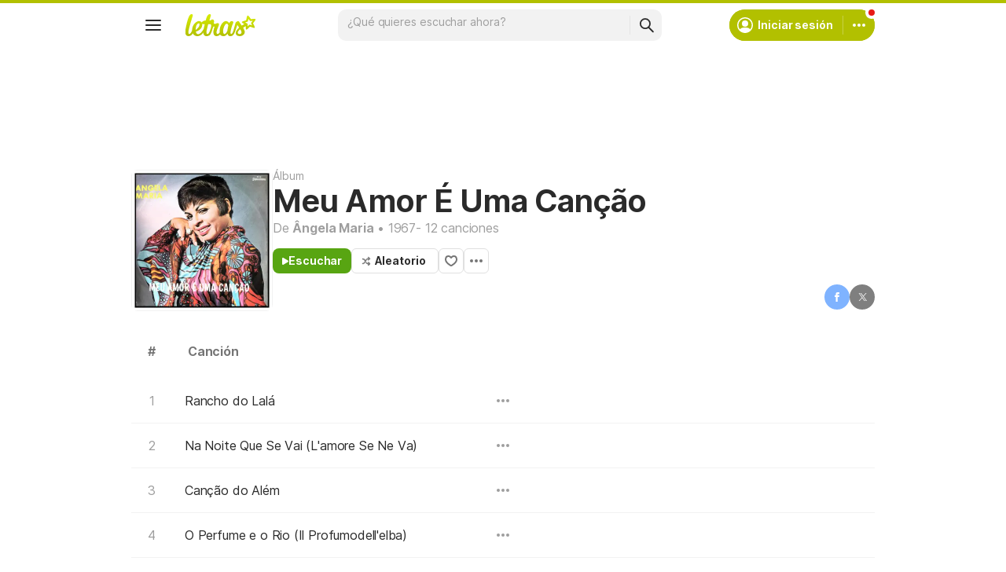

--- FILE ---
content_type: text/html; charset=utf-8
request_url: https://www.letras.com/angela-maria/discografia/meu-amor-e-uma-cancao-1967/
body_size: 20344
content:
<!doctype HTML><html data-locale="es-es" data-platform="desktop" data-theme="light" dir="ltr" lang="es"><head prefix="og: http://ogp.me/ns# fb: http://ogp.me/ns/fb#"><meta charset="UTF-8"><meta name="format-detection" content="telephone=no"><meta name="theme-color" content="#c2c800"><meta name="include_mode" content="async"><meta name="viewport" content="width=device-width, initial-scale=1.0"><link rel="manifest" href="/manifest.json"><title>Meu Amor É Uma Canção | Álbum de Ângela Maria - LETRAS.COM</title><meta content="Escucha y mira las letras de las canciones del álbum Meu Amor É Uma Canção de Ângela Maria." name="description"><meta content="letras de músicas, letras, músicas, letra de música, letra, letras de música" name="keywords"><link rel="canonical" href="https://www.letras.com/angela-maria/discografia/meu-amor-e-uma-cancao-1967/"><link rel="alternate" hreflang="es" href="https://www.letras.com/angela-maria/discografia/meu-amor-e-uma-cancao-1967/"> <link rel="alternate" hreflang="pt" href="https://www.letras.mus.br/angela-maria/discografia/meu-amor-e-uma-cancao-1967/"><meta property="og:description" content="Escucha y mira las letras de las canciones del álbum Meu Amor É Uma Canção de Ângela Maria en el sitio más grande de música de Latinoamérica."><meta property="og:site_name" content="Letras.com"><meta property="og:url" content="https://www.letras.com/angela-maria/discografia/meu-amor-e-uma-cancao-1967/"><meta property="og:image" content="https://akamai.sscdn.co/uploadfile/letras/albuns/e/e/3/d/867191585070695.jpg"><meta property="og:type" content="website"><meta property="og:title" content="Meu Amor É Uma Canção | Discografía de Ângela Maria - LETRAS.COM"><script type="application/ld+json">{"@context":"http://schema.org/","@type":"WebSite","name":"Letras.com","url":"https://www.letras.com/"}</script><script type="application/ld+json">{"@context":"http://schema.org/","@id":"https://www.letras.com/angela-maria/discografia/meu-amor-e-uma-cancao-1967/","@type":"MusicAlbum","byArtist":{"@id":"https://www.letras.com/angela-maria/","@type":"MusicGroup","name":"Ângela Maria"},"datePublished":1967,"description":"Meu Amor É Uma Canção es un álbum de Ângela Maria, artista del estilo MPB","genre":"MPB","image":"https://akamai.sscdn.co/uploadfile/letras/albuns/e/e/3/d/867191585070695.jpg","name":"Meu Amor É Uma Canção","numtracks":12,"potentialAction":{"@type":"ListenAction","expectsAcceptanceOf":{"@type":"Offer","eligibleRegion":[{"@type":"Country","name":"BR"},{"@type":"Country","name":"US"},{"@type":"Country","name":"AR"},{"@type":"Country","name":"CL"},{"@type":"Country","name":"VE"},{"@type":"Country","name":"EC"},{"@type":"Country","name":"MX"},{"@type":"Country","name":"ES"},{"@type":"Country","name":"UY"}]},"target":[{"@type":"EntryPoint","actionPlatform":["http://schema.org/DesktopWebPlatform","http://schema.org/MobileWebPlatform"],"inLanguage":["pt","en","es"],"urlTemplate":"https://www.letras.com/angela-maria/discografia/meu-amor-e-uma-cancao-1967/ouvir.html"}]},"publisher":"Copacabana","track":[{"@id":"https://www.letras.com/angela-maria/888310/","@type":"MusicRecording","duration":"PT2M29S","name":"Rancho do Lalá","url":"https://www.letras.com/angela-maria/888310/"},{"@id":"https://www.letras.com/angela-maria/na-noite-que-se-vai-lamore-se-ne-va/","@type":"MusicRecording","duration":"PT38M21S","name":"Na Noite Que Se Vai (L'amore Se Ne Va)","url":"https://www.letras.com/angela-maria/na-noite-que-se-vai-lamore-se-ne-va/"},{"@id":"https://www.letras.com/angela-maria/cancao-do-alem/","@type":"MusicRecording","duration":"PT5M58S","name":"Canção do Além","url":"https://www.letras.com/angela-maria/cancao-do-alem/"},{"@id":"https://www.letras.com/angela-maria/o-perfume-e-o-rio-il-profumodellelba/","@type":"MusicRecording","duration":"PT2M52S","name":"O Perfume e o Rio (Il Profumodell'elba)","url":"https://www.letras.com/angela-maria/o-perfume-e-o-rio-il-profumodellelba/"},{"@id":"https://www.letras.com/angela-maria/janela/","@type":"MusicRecording","duration":"PT3M26S","name":"Janela","url":"https://www.letras.com/angela-maria/janela/"},{"@id":"https://www.letras.com/angela-maria/eu-sou-alguem-yo-soy-aquel/","@type":"MusicRecording","duration":"PT15M32S","name":"Eu Sou Alguém (Yo Soy Aquel)","url":"https://www.letras.com/angela-maria/eu-sou-alguem-yo-soy-aquel/"},{"@id":"https://www.letras.com/angela-maria/meu-amor-e-uma-cancaothis-is-my-song/","@type":"MusicRecording","duration":"PT4M1S","name":"Meu Amor É Uma Canção (This Is My Song)","url":"https://www.letras.com/angela-maria/meu-amor-e-uma-cancaothis-is-my-song/"},{"@id":"https://www.letras.com/angela-maria/o-que-somos-na-vida-aujourdhuicestetoi/","@type":"MusicRecording","name":"O Que Somos Na Vida (Aujourd'huic'estetoi)","url":"https://www.letras.com/angela-maria/o-que-somos-na-vida-aujourdhuicestetoi/"},{"@id":"https://www.letras.com/angela-maria/tragam-flores/","@type":"MusicRecording","duration":"PT2M17S","name":"Tragam Flores","url":"https://www.letras.com/angela-maria/tragam-flores/"},{"@id":"https://www.letras.com/angela-maria/verdadeiro-amor/","@type":"MusicRecording","duration":"PT1H9M29S","name":"Verdadeiro Amor","url":"https://www.letras.com/angela-maria/verdadeiro-amor/"},{"@id":"https://www.letras.com/angela-maria/cancao-em-do-maior/","@type":"MusicRecording","duration":"PT4M28S","name":"Canção Em Dor Maior","url":"https://www.letras.com/angela-maria/cancao-em-do-maior/"},{"@id":"https://www.letras.com/angela-maria/241700/","@type":"MusicRecording","duration":"PT5M38S","name":"Babalú","url":"https://www.letras.com/angela-maria/241700/"}],"url":"https://www.letras.com/angela-maria/discografia/meu-amor-e-uma-cancao-1967/"}</script><script type="application/ld+json">{"@context":"http://schema.org/","@type":"BreadcrumbList","itemListElement":[{"@context":"http://schema.org/","@id":"https://www.letras.com/","@type":"ListItem","item":{"@id":"https://www.letras.com/","name":"Inicio","url":"https://www.letras.com/"},"position":0},{"@context":"http://schema.org/","@id":"https://www.letras.com/estilos/mpb/","@type":"ListItem","item":{"@id":"https://www.letras.com/estilos/mpb/","name":"MPB","url":"https://www.letras.com/estilos/mpb/"},"position":1},{"@context":"http://schema.org/","@id":"https://www.letras.com/angela-maria/","@type":"ListItem","item":{"@id":"https://www.letras.com/angela-maria/","additionalType":"MusicGroup","name":"Ângela Maria","url":"https://www.letras.com/angela-maria/"},"position":2},{"@context":"http://schema.org/","@id":"https://www.letras.com/angela-maria/discografia/","@type":"ListItem","item":{"@id":"https://www.letras.com/angela-maria/discografia/","name":"discografía","url":"https://www.letras.com/angela-maria/discografia/"},"position":3},{"@context":"http://schema.org/","@id":"https://www.letras.com/angela-maria/discografia/meu-amor-e-uma-cancao-1967/","@type":"ListItem","item":{"@id":"https://www.letras.com/angela-maria/discografia/meu-amor-e-uma-cancao-1967/","name":"Meu Amor É Uma Canção","url":"https://www.letras.com/angela-maria/discografia/meu-amor-e-uma-cancao-1967/"},"position":4}],"itemListOrder":"Ascending","numberOfItems":5}</script><link rel="preconnect" href="https://akamai.sscdn.co" crossorigin><link rel="dns-prefetch" href="https://akamai.sscdn.co"><link rel="preconnect" href="https://www.googletagmanager.com"><link rel="dns-prefetch" href="https://www.googletagmanager.com"><link rel="dns-prefetch" href="https://solr.sscdn.co"><link rel="preconnect" href="https://aax.amazon-adsystem.com"><link rel="preconnect" href="https://gum.criteo.com"><link rel="dns-prefetch" href="https://fundingchoicesmessages.google.com"><link rel="dns-prefetch" href="https://tpc.googlesyndication.com"><link rel="dns-prefetch" href="https://c.amazon-adsystem.com"><link rel="dns-prefetch" href="https://securepubads.g.doubleclick.net"><link rel="dns-prefetch" href="https://pagead2.googlesyndication.com"><link rel="dns-prefetch" href="https://prg.smartadserver.com"><link rel="dns-prefetch" href="https://fastlane.rubiconproject.com"><link rel="dns-prefetch" href="https://htlb.casalemedia.com/"><link rel="dns-prefetch" href="https://s.seedtag.com/"><link rel="dns-prefetch" href="https://ads.viralize.tv"><link rel="icon" type="image/x-icon" href="//akamai.sscdn.co/letras/desktop/static/img/favicon.vb03794eb.ico"><link rel="apple-touch-icon" href="//cdn-academy.akamaized.net/sscdn/letras/mobile/static/img/apple-touch-icon.v838068f9.png"><link rel="apple-touch-icon" sizes="72x72" href="//cdn-academy.akamaized.net/sscdn/letras/mobile/static/img/apple-touch-icon.v838068f9.png"><link rel="apple-touch-icon" sizes="114x114" href="//cdn-academy.akamaized.net/sscdn/letras/mobile/static/img/apple-touch-icon.v838068f9.png"><link rel="preload" as="font" type="font/woff2" href="https://akamai.sscdn.co/letras/common/static/font/inter-regular-latin.woff2" crossorigin><link rel="preload" as="font" type="font/woff2" href="https://akamai.sscdn.co/letras/common/static/font/inter-semibold-latin.woff2" crossorigin><link rel="preload" as="font" type="font/woff2" href="https://akamai.sscdn.co/letras/common/static/font/lato-numbers.woff2" crossorigin><style> /* critical_artist_discography_album_desktop.templ */ @charset "UTF-8";.modal,.songList-overflowOptions{box-shadow:var(--cosmos-shadow-heavy-1dp)}#pub_10,aside,header,nav{display:block}.button.-options::before,.button.-random::before,.buttonFavorite::before{background-color:var(--neutral500);content:""}.mediaList-item-imageContainer img,.thumbnail.--skin-image img{background-color:var(--neutral100)}.baseList.--appearance-neutral,.textStyle.--appearance-neutral{--appearance500:var(--neutral500);--appearance600Contrast:var(--neutral600)}.chip,.thumbnail{--appearance200:var(--neutral200Alfa)}.baseList.--appearance-neutral,.chip,.newButton.--cleanPrimary.--neutral,.textStyle.--appearance-neutral{--appearance600Contrast:var(--neutral600)}.newButton.--cleanPrimary.--neutral,.newButton.--cleanSecondary.--neutral{--appearance100:var(--neutral100Alfa);--appearance400:var(--neutral400)}.buttonLogo,a{text-decoration:none}.buttonSegmented.--fill.--letrasPrimary,.newButton.--fill.--letrasPrimary{--appearance600:var(--letrasPrimary600);--appearanceLabel:var(--whiteSolid700)}:root,[data-theme=dark]{--blackSolid400:rgba(0, 0, 0, 0.55);--blackSolid600:rgba(0, 0, 0, 0.88);--blackSolid700:#000;--whiteSolid100:rgba(255, 255, 255, 0.16);--whiteSolid200:rgba(255, 255, 255, 0.28);--whiteSolid600:rgba(255, 255, 255, 0.88);--whiteSolid700:#fff;--systemOverlay:rgba(0, 0, 0, 0.72);--letrasPrimary600:#b2c000;--green600:#58a512}.font,body,button,input{font-family:Inter,"Noto Sans",Arial,Roboto,sans-serif}.modal{visibility:hidden;opacity:0;position:absolute;background:var(--systemElevation);border:1px solid var(--neutral200Alfa);border-radius:12px;z-index:120}button,img{border:0}:root{--neutral50:#fff;--neutral100:#f2f2f2;--neutral100Alfa:rgba(0, 0, 0, 0.05);--neutral200:#e0e0e0;--neutral200Alfa:rgba(0, 0, 0, 0.12);--neutral300:#bdbdbd;--neutral300Alfa:rgba(0, 0, 0, 0.26);--neutral400:#9e9e9e;--neutral500:#757575;--neutral600:#2a2a2a;--neutral700:#000;--systemTooltip:#212121;--systemElevation:#fff;--systemBackground:#fff;--systemAdvertising:rgba(255, 255, 255, 0.95);--letrasPrimary500:#c0cf0a;--letrasPrimary600Contrast:#9aa60a;--letrasPrimary700:#8d9908;--letrasSecondary600Contrast:#ed4800;--red600Contrast:#e81a16;--green700:#40860e;--cosmos-shadow-soft-2dp:0 6px 60px -4px rgba(17, 17, 17, 0.1);--cosmos-shadow-soft-3dp:0px -16px 80px 20px rgba(0, 0, 0, 0.12);--cosmos-shadow-heavy-1dp:0 0 10px 0 rgba(17, 17, 17, 0.08),0 8px 20px -8px rgba(17, 17, 17, 0.06);--gridWidth:clamp(946px, calc(100vw - 380px), 1272px)}[data-theme=dark]{--neutral50:#000;--neutral100:#202020;--neutral100Alfa:rgba(255, 255, 255, 0.07);--neutral200:#303030;--neutral200Alfa:rgba(255, 255, 255, 0.137);--neutral300:#505050;--neutral300Alfa:rgba(255, 255, 255, 0.27);--neutral400:#737373;--neutral500:#9c9c9c;--neutral600:#e8e8e8;--neutral700:#fff;--systemTooltip:#313131;--systemElevation:#1f1f1f;--systemBackground:#0f0f0f;--systemAdvertising:rgba(15, 15, 15, 0.95);--letrasPrimary500:#9aa60a;--letrasPrimary600Contrast:#b2c000;--letrasPrimary700:#9aa60a;--letrasSecondary600Contrast:#e75d00;--red600Contrast:#ef5350;--green700:#4e8f13;--cosmos-shadow-soft-3dp:0px -16px 80px 20px rgba(0, 0, 0, 1);--cosmos-shadow-heavy-1dp:0px 8px 20px -8px rgba(0, 0, 0, 0.48),0px 0px 10px 0px rgba(0, 0, 0, 0.2);color-scheme:dark}.songList-table-content span,body{color:var(--neutral600)}.font{font-weight:400}.button,.font.--strong,b,strong{font-weight:650}.button.-bold,.songList-header-info a{font-weight:700}.font.--size12{font-size:1.2rem}.font.--size14{font-size:1.4rem}.font.--size16{font-size:1.6rem}.font.--size20{font-size:2rem}.font.--size24{font-size:2.4rem}.font.--base.--size12{letter-spacing:0;line-height:1.4rem}.font.--base.--size14{letter-spacing:-.0084rem;line-height:1.6rem}.font.--base.--size16{letter-spacing:-.0176rem;line-height:2rem}.font.--base.--size20{letter-spacing:-.034rem;line-height:2.4rem}.font.--base.--size24{letter-spacing:-.0456rem;line-height:2.8rem}.button,.button.-bold,.font.--copy.--size14,body,button,input{letter-spacing:-.0084rem}.font.--copy.--size14{line-height:1.55}body,button,h1,h2,h3,ol,p,ul{margin:0;padding:0}html{font-size:62.5%;-webkit-text-size-adjust:none;-ms-text-size-adjust:none;word-wrap:break-word}body{padding-top:76px;background:var(--systemBackground)}.an:not(#pub_47,#an-above-above):not(.--fixed,.isSticky),.songList-header-overflow,.songList-table,.songList-table-content .songList-table-songOptions,.suggest,html body{position:relative}a,button,input{outline:0}ol,ul{list-style:none}img{font-size:0}.button,body,button,input{font-size:1.4rem;line-height:1.6rem}a{color:var(--letrasPrimary600Contrast)}iframe{overflow:hidden;border-width:0}body,button,input{font-weight:400}h1,h2,h3{font-weight:inherit;font-size:inherit}.gridContainer{width:var(--gridWidth);margin:0 auto 48px}.gridContainer:last-child{margin-bottom:24px}.gridContainer.--noMarginBottom{margin-bottom:0}.u-truncate3{display:-webkit-box;-webkit-box-orient:vertical;word-break:break-word;overflow:hidden;-webkit-line-clamp:3}.buttonFavorite::before{top:50%;left:50%;transform:translate(-50%,-50%);display:block;position:absolute;width:16px;height:14px}.an.--full,.anSpaceTop,.button,.buttonFavorite,.share,.share-button{position:relative}.button.--listen,.button.-random{align-items:center;width:fit-content}.button.-options,.buttonFavorite{height:32px;box-sizing:border-box}#pub_10{margin-bottom:20px;height:90px}.button{display:inline-block;border-radius:6px;border:1px solid;padding:0 12px}.button.-bold{line-height:30px;border-radius:6px;border:1px solid;padding:0 12px;font-size:14px}.buttonFavorite{display:block;width:32px;font-size:0;border:1px solid var(--neutral300);border-radius:6px}.button.--listen,.button.-options,.button.-random,.filter-tabs{display:flex;display:flex}.button.-bold,.buttonFavorite{border-color:var(--neutral200);color:var(--neutral600);background:0 0}.button.--listen{color:var(--whiteSolid700);background-color:var(--green600);border:0;border-radius:8px;justify-content:center;gap:8px;padding:8px 12px}.button.-random{padding:0 15px 0 12px}.button.-random::before{display:block;margin-right:5px;width:12px;height:13px}.button.-options::before{display:block;transform:rotate(90deg);width:4px;height:16px}.button.-options{font-size:0;width:32px;align-items:center;justify-content:center;padding:0}.button.--listen:not(.--noIcon)::before{content:"";display:block;background-color:currentColor;width:8px;height:9px}.songList-table-content.--onlyHead{margin:0}.filter-tabs{align-items:flex-start;gap:8px}.songList-overflowOptionsList.--share .songList-overflowOptionsList-option{background:var(--systemElevation)}.discography-label{color:var(--neutral400);display:block;margin-top:20px}.moreAlbums{display:grid;grid-template-columns:repeat(6,minmax(0,1fr));gap:24px;margin:24px 0 48px}.anSpaceTop{margin-bottom:0;overflow:hidden;min-height:140px}.an:not(#pub_47,#an-above-above){align-items:center;justify-content:center}.an:not(#pub_47,#an-above-above)::after,.an:not(#pub_47,#an-above-above)::before{content:"";width:calc(50% - 6px);height:100%;background-image:radial-gradient(var(--neutral100Alfa) 2px,transparent 2px),radial-gradient(var(--neutral100Alfa) 2px,transparent 2px);background-size:14px 14px;background-color:var(--systemAdvertising);backdrop-filter:blur(1px);position:absolute;top:0;z-index:-1}.an:not(#pub_47,#an-above-above)::before{left:0}.an:not(#pub_47,#an-above-above)::after{right:0}.an:not(.--outpage,.--skyscraper,#pub_17,#pub_13,.isSticky,.isFixedTop,.isFixedBottom,.--fixed){position:relative;transform:translateY(0)!important}.an.--full{min-height:90px;z-index:auto;box-sizing:content-box}.anSpaceTop #pub_10{position:absolute;top:0;left:0;right:0}.share{margin-bottom:20px;display:flex;font-size:0}.an.--outpage{position:fixed;left:0;bottom:0}#pub_6,#pub_8{height:0}#pub_25_ad_refresh{max-height:150px;overflow:hidden}.share,.share-button{height:28px}.share-button.--facebook::before,.share-button.--x::before{background-color:var(--whiteSolid700)}.share-button{width:28px;border-radius:50%;opacity:.5}.share-button::before{content:"";position:absolute;top:8px}.share-button.--facebook{background:#0068ff}.share-button.--facebook::before{top:10px;left:12px;transform:scale(1.5);width:4px;height:8px}.share-button.--x{background:#000}.share-button.--x::before{width:15px;height:14px;top:7px;left:7px;transform:scale(.78)}.songList-share-copyLink::before{content:"";display:block;position:absolute;top:50%;left:50%;transform:translate(-50%,-50%) scale(1.5);background-color:var(--whiteSolid700);width:10px;height:10px}.songListPage{margin-bottom:100px}.songListPage.--album{margin-bottom:48px}.songListPage.--album .songList-header-cover .thumbnail.--skin-image.--shape-square img{width:180px}.songListPage .songList-header{position:relative;margin-bottom:32px}.songListPage.--album .share{gap:12px}.songListPage.--album .share,.songListPage.--album .share-button{height:32px}.songListPage.--album .share-button{width:32px}.songListPage.--album .share-button.--facebook::before{left:14px;top:12px}.songListPage.--album .share-button.--x::before{left:9px;top:9px}.songListPage.--album .songList-table .songList-table-songName{padding:0}.songList-overflowOptions{display:block;position:absolute;transform:scale(0);transform-origin:top right;background:var(--systemElevation);z-index:50;visibility:visible;opacity:1;border-radius:8px 0 8px 8px;overflow:hidden;right:16px;top:16px}.songList-overflowOptions.--header{transform-origin:top left;top:10px;left:10px;border-radius:0 8px 8px}.songList-overflowOptions.--auto{height:auto}.songList-overflowOptionsList{padding:12px}.songList-overflowOptionsList:not(:last-of-type){border-bottom:1px solid var(--neutral100Alfa)}.songList-overflowOptionsList-option{display:block;color:var(--neutral600);border-radius:6px;padding-left:16px;padding-right:16px}.songList-header-info,.songList-header-info a,.songList-header-type{color:var(--neutral400)}.songList-overflowOptionsList-option>div{text-align:left!important;width:calc(100% - 38px)}.songList-overflowOptionsList-option.--button{width:100%}.songList-overflowOptionsList-option.--button,.songList-overflowOptionsList-option.--link{background:var(--systemElevation);color:var(--neutral600);text-align:left;padding-top:12px;padding-bottom:12px}.songList-table-content div{text-align:center}.songList-share{display:flex;align-items:center;margin-top:16px}.songList-share .share{margin-bottom:0;gap:12px}.songList-share-copyLink{width:28px;height:28px;position:relative;border-radius:50%;background-color:var(--blackSolid600);margin-left:12px;font-size:0;opacity:.5}.songList-header{display:flex;gap:32px;align-items:end}.songList-header-cover img{background:var(--neutral100);display:block;border-radius:12px}.songList-header-cover{min-width:120px;border-radius:8px;overflow:hidden}.mediaList-item.--album .mediaList-item-imageContainer,.songList-header-cover:not(.--playlist){aspect-ratio:1}.songList-header-name.--biggest{font-size:4.8rem;letter-spacing:-.1056rem;line-height:5.6rem;font-weight:650}.songList-header-name{font-size:3.2rem;letter-spacing:-.0704rem;line-height:4rem;font-weight:650;color:var(--neutral600)}.songList-header-content>.share{position:absolute;right:0;bottom:2px;margin:0}.songList-header-buttons{display:flex;align-items:center;gap:12px;position:relative;margin-top:16px}.songList-table-header{color:var(--neutral500);display:flex;align-items:center;height:38px;padding:0 6px}#body .u-none,.buttonSegmented.signInButton,.songList-table-content .songList-table-playButton,.u-none,.userMenu-notifications:not(:has(.notification)){display:none}.songList-table-header .songList-table-title{min-width:48px;height:56px;display:flex;align-items:center;justify-content:center}.songList-table-header .songList-table-songName{width:505px;padding-left:20px;text-align:left;justify-content:flex-start;white-space:pre}.songList-table-content{width:100%;color:var(--neutral400);counter-reset:song;position:relative}.songList-table-content .songList-table-row{display:flex;align-items:center;position:relative}.songList-table-content .songList-table-row>div{width:48px;display:flex;align-items:center;justify-content:center}.songList-table-content .songList-table-row .songList-table-songName{height:20px;width:calc(100% - 80px);text-align:left;justify-content:flex-start;white-space:pre;padding:12px}.songList-table-content .songList-table-row.--song{border-radius:8px;counter-increment:song}.songList-table-content .songList-table-row.--song .songList-table-songName span{width:100%;color:var(--neutral600);overflow:hidden;text-overflow:ellipsis;white-space:nowrap}.songList-table-content .songList-table-separator{height:1px;background:var(--neutral100)}.songList-table-row.--song .songList-table-songOptions::before{content:"";display:none;position:absolute;left:50%;top:50%;transform:translate(-50%,-50%) rotate(90deg);background-color:var(--neutral400);width:4px;height:16px}.songList-table-content.--counter .songList-table-row .songList-table-songName{width:calc(100% - 96px);padding-left:16px}.songList-table-content.--counter .songList-table-row.--song::before{content:counter(song,decimal);display:block;width:48px;height:48px;line-height:48px;text-align:center}.songList-table-content.--album .songList-table-row{padding-left:0}.songList-table-content.--album .songList-table-title{width:52px}.songList-table-content.--album .songList-table-row.--song .songList-table-songOptions::before{display:block}.songList-table-content.--album .songList-table-row.--song,.songList-table-content.--album .songList-table-row>div{height:56px}.songList-table-content.--album .songList-table-row.--song::before{min-width:52px;width:52px;height:56px;line-height:56px}.songList-table-content.--album .songList-table-row.--song .songList-playButton-icon{top:14px}.songList-table-content.--album .songList-table-row.--song .songList-table-songName span{line-height:56px}.songList-table-content.--onlyHead .songList-table-songName{padding-left:20px}.suggest input{appearance:none;-webkit-appearance:none}.suggest-drop{left:0;right:0;top:100%;border-radius:6px;z-index:10}.searchBar-inputWrapper,.suggest-drop div{position:relative;flex:1}.suggest-list{padding:4px 4px 8px}.suggest-all{border-top:1px solid var(--neutral100Alfa);padding:0;margin-top:4px}.thumbnail{--appearance100:var(--neutral100Alfa);display:flex;position:relative}.artworkModal{width:100%;height:100%;display:none;position:fixed;top:0;left:0;z-index:110}.artworkModal-backdrop{width:100%;height:100%;background:var(--blackSolid600);position:absolute;top:0;left:0}.artworkModal-close::before,.artworkModal-imageContainer{position:absolute;top:50%;left:50%;transform:translate(-50%,-50%)}.artworkModal-image{min-width:180px;max-width:870px;min-height:180px;max-height:calc(100vh - 200px);border-radius:12px}.artworkModal-close{width:28px;height:28px;font-size:0;background-color:var(--blackSolid700);border:2px solid var(--whiteSolid700);border-radius:50%;position:absolute;top:-14px;right:-14px}.artworkModal-close::before{content:"";width:10px;height:10px}.sectionHeader{margin-bottom:16px;display:flex;align-items:center;justify-content:space-between;position:relative}.sectionHeader:is(a){color:var(--neutral600)}.sectionHeader:not(:has(.sectionHeader-link)){width:fit-content;color:var(--neutral600);padding:6px 0;font-size:2.4rem;letter-spacing:-.0456rem;line-height:2.8rem;font-weight:650;--iconColor:var(--neutral500)}.sectionHeader:not(:has(.sectionHeader-link)):is(a){position:relative}.sectionHeader:not(:has(.sectionHeader-link)):is(a)::after,.sectionHeader:not(:has(.sectionHeader-link)):is(a)::before{content:"";position:absolute}.sectionHeader:not(:has(.sectionHeader-link)):is(a)::before{width:32px;height:32px;border-radius:50%;top:4px;right:-38px}.sectionHeader:not(:has(.sectionHeader-link)):is(a)::after{top:15px;right:-26px;background-color:var(--iconColor);width:7px;height:10px}.baseList-text,.u-flex1{flex:1}.badge,.textStyle-primary{display:flex;align-items:center}.songListPage .songList-table{margin-top:16px}[data-platform=desktop] .contextualPlanModal-closeButton::after,[data-platform=desktop] .newButton-icon.--back::after{width:16px;height:16px}.baseList.--appearance-neutral{--appearanceDisabledLabelIcon:var(--neutral300Alfa);--appearance100:var(--neutral100Alfa)}.thumbnail img{border-radius:8px;overflow:hidden}.thumbnail.--skin-image img{outline:1px solid var(--neutral100Alfa);outline-offset:-1px;width:100%;height:100%;object-fit:cover}.thumbnail.--skin-image.--shape-square{aspect-ratio:1/1}.thumbnail.--skin-image.--shape-square.--size-proportional{width:100%}.newButton.--medium .newButton-icon,[data-platform=desktop] .newButton-icon.--close3::after{width:24px;height:24px}.mediaList-item-primaryText{color:var(--neutral600)}.textStyle-primary{color:var(--appearance600Contrast);justify-content:flex-start;gap:16px}.textStyle{display:flex;flex-direction:column;align-items:flex-start;justify-content:flex-start;gap:2px}.textStyle.--type-label.--weight-regular.--size-medium .textStyle-primary{font-size:1.6rem;letter-spacing:-.0176rem;line-height:2rem;font-weight:400}.textStyle.--device-mobile.--type-label.--weight-both.--size-medium .textStyle-primary,.textStyle.--type-label.--weight-both.--size-medium .textStyle-primary{font-size:1.6rem;letter-spacing:-.0176rem;line-height:2rem;font-weight:650}.mediaList-item{display:flex;flex-direction:column;flex:1;gap:8px;padding:8px;margin:-8px;border-radius:16px}.mediaList-item-imageContainer{position:relative;display:block;border-radius:8px;overflow:hidden;aspect-ratio:16/9}.mediaList-item-secondaryText{display:block;margin-top:2px;color:var(--neutral500)}.badge,.chip.isOn .chip-label{color:var(--appearanceLabel)}.badge{background-color:var(--appearance600Contrast);border-radius:16px;justify-content:center}.chip,.newButton{align-items:center;display:flex;box-sizing:border-box}.badge.--redMode{--appearanceLabel:var(--whiteSolid700);--appearance600Contrast:var(--red600Contrast)}.badge.--whiteSolid{--appearance600Contrast:var(--whiteSolid700);--appearanceLabel:var(--blackSolid700)}.badge:not(.--xSmall){font-size:1.2rem;letter-spacing:0;line-height:1.4rem;font-weight:650}.badge.--small{min-width:8px;min-height:14px;padding:1px 4px}.badge.--xSmall{width:8px;height:8px;font-size:0;border:solid 4px var(--systemBackground)}.chip{--appearance600:var(--neutral600);--appearance700:var(--neutral700);--appearanceLabel:var(--neutral50);--appearance100:var(--neutral100Alfa);--appearance300:var(--neutral300Alfa);width:fit-content;justify-content:center;min-height:32px;padding:4px 8px;border-radius:20px}.chip-label,.newButton-label{padding:0 4px}.chip::after,.chip::before{background-color:var(--appearance600)}.chip.--outline{border:solid 1px var(--appearance200);background-color:transparent}.chip-label{color:var(--appearance600Contrast)}.hamburgerMenu-menuItem[data-item=contrib] p,.plainTooltip{color:var(--whiteSolid700)}.chip.isOn{background:var(--appearance600)}.chip.isOn::after,.chip.isOn::before{background-color:var(--appearanceLabel)}.newButton{position:relative;justify-content:center}.newButton .plainTooltip{width:max-content;position:absolute;left:50%;top:calc(100% + 4px);opacity:0;translate:-50% -8px;z-index:1}.newButton-icon{display:flex;align-items:center;justify-content:center;font-size:0}.newButton-icon::after{content:""}.newButton.--medium{min-height:40px;gap:4px;padding:8px;border-radius:10px}.newButton.--fill{color:var(--buttonColor,var(--appearanceLabel));background:var(--buttonBackground,var(--appearance600))}.newButton.--cleanPrimary{color:var(--appearance600Contrast);background:0 0}.newButton.--fill.--letrasPrimary{--appearance700:var(--letrasPrimary700)}.newButton.--fill .newButton-icon.--monochrome::after{background:var(--iconColor,var(--appearanceLabel))}.hamburgerMenu-menuItem[data-item=contrib]{background:var(--letrasPrimary600)}.newButton.--cleanPrimary .newButton-icon.--monochrome::after{background:var(--appearance600Contrast)}.newButton.--cleanSecondary{background:0 0;color:var(--appearance400)}.newButton.--cleanSecondary .newButton-icon.--monochrome::after{background:var(--appearance400)}.newButton.--corner-circle{border-radius:50%}[data-platform=desktop] .newButton-icon.--search2::after{width:25px;height:24px}.newButton-icon.--overflow::after,[data-platform=desktop] .hamburgerMenu-menuItem-icon.--album::after,[data-platform=desktop] .hamburgerMenu-menuItem-icon.--artist::after,[data-platform=desktop] .hamburgerMenu-menuItem-icon.--book::after,[data-platform=desktop] .hamburgerMenu-menuItem-icon.--capello::after,[data-platform=desktop] .hamburgerMenu-menuItem-icon.--musicBadge::after,[data-platform=desktop] .hamburgerMenu-menuItem-icon.--playlist::after,[data-platform=desktop] .hamburgerMenu-menuItem-icon.--sendLyrics-fill::after,[data-platform=desktop] .hamburgerMenu-menuItem-icon.--songs::after,[data-platform=desktop] .hamburgerMenu-menuItem-icon.--songsCards::after,[data-platform=desktop] .hamburgerMenu-menuItem-icon.--speakLanguage::after,[data-platform=desktop] .hamburgerMenu-menuItem-icon.--videoSong::after,[data-platform=desktop] .newButton-icon.--hamburgerMenu::after,[data-platform=desktop] .newButton-icon.--personCircular::after{width:24px;height:24px}.plainTooltip{width:fit-content;background-color:var(--systemTooltip);border-radius:6px;border:solid 1px var(--neutral100Alfa);padding:4px 5px;pointer-events:none}.header{right:0;left:0;position:fixed;top:0;border-top:solid 4px var(--letrasPrimary600);z-index:90}.asideMenu-nav>ul{padding-bottom:16px}.footer-nav a{color:var(--neutral500)}.searchBar{flex:1;display:flex;box-sizing:border-box}.searchBar-input{position:absolute;inset:0;background:0 0;color:var(--neutral600);border:0;caret-color:var(--neutral600)}.searchBar-divider{width:1px;background:var(--neutral100Alfa);margin:8px 0;border-radius:1px}.asideMenu,.header,.header .gridContainer::before{background-color:var(--systemBackground)}.buttonLogo,.searchBar.--medium{height:40px;border-radius:10px}.searchBar.--medium .searchBar-input{padding:8px 12px}.searchBar.--tonal{background-color:var(--neutral100Alfa)}.buttonLogo{width:114px;position:relative;display:flex;justify-content:center;align-items:center}.buttonLogo h2{font-size:0;width:77px;height:24px;transform:scale(1.167)}.buttonLogo .plainTooltip{position:absolute;margin:auto;left:0;right:0;top:calc(100% + 4px);opacity:0;translate:0 -8px}.hamburgerMenu-menuItem[data-item=contrib] i::after{background:var(--whiteSolid700)}.header::before{content:"";width:100%;height:4px;background-color:var(--letrasPrimary600);position:absolute;top:-4px;left:0}.header .searchBar{position:relative;z-index:1}.header .suggest-drop{width:100%;max-height:0;min-height:0;background:var(--systemElevation);border:0;border-radius:12px;box-shadow:none;padding:44px 4px 4px;position:absolute;top:-4px;left:-4px;visibility:visible;opacity:0;z-index:auto}.header .suggest-drop div,.header .suggest-drop ul{opacity:0;pointer-events:none;padding:4px}.header .suggest-drop div.suggest-all{padding:4px 0 0}.header .gridContainer{display:flex;align-items:center;justify-content:space-between;padding:8px 0}.header .gridContainer::after,.header .gridContainer::before{content:"";position:absolute;inset:0;z-index:-1;opacity:0}.header .gridContainer::before{left:calc(var(--shadowMargin) * -1);right:calc(var(--shadowMargin) * -1)}.header .gridContainer::after{box-shadow:var(--cosmos-shadow-soft-3dp);z-index:-2}.header-searchContainer{flex:1;max-width:600px;position:relative}.header-controls{position:relative;display:flex}.header-controls.--navigation{padding-right:32px}.header-controls.--user{justify-content:flex-end;align-items:center;padding-left:40px}.header-controls.--user .--corner-circle,.header-controls.--user>div{order:2}.header-controls-badge{position:absolute;top:-4px;right:-4px;pointer-events:none;animation:.25s 6 alternate hint;z-index:1}.buttonSegmented{display:flex;align-items:center}.buttonSegmented-divider{display:block;width:1px;height:calc(100% - 16px);border-radius:1px}.userMenu:not(:has(.userMenu-notifications.isOpen)) .topBar-texts span:last-child,.userMenu:not(:has(.userMenu-notifications.isOpen)) .topBar>.newButton:first-child .newButton-icon{opacity:0}.buttonSegmented.--medium{border-radius:10px;height:40px}.baseList::before{top:0;height:100%;position:absolute;content:"";pointer-events:none;width:100%;border-radius:inherit;left:0}.buttonSegmented.--circular{border-radius:500px}.buttonSegmented.--circular button:first-child{border-top-left-radius:500px;border-bottom-left-radius:500px}.buttonSegmented.--circular button:last-child{border-top-right-radius:500px;border-bottom-right-radius:500px}.buttonSegmented.--fill{background:var(--appearance600)}.buttonSegmented.--fill .buttonSegmented-divider{background:var(--whiteSolid200)}.baseList{display:flex;border-radius:16px;box-sizing:border-box;position:relative}.baseList.--size-large{--spacing:16px}.baseList.--noPadding{margin:0 calc(var(--spacing) * -1)}.baseList-content{flex:1;display:flex;align-items:center;justify-content:flex-start;gap:var(--spacing);padding:var(--spacing);color:initial;-webkit-tap-highlight-color:transparent}.baseList-slot{display:flex;gap:var(--spacing);position:relative}.hamburgerMenu-menuItem-icon{position:relative;width:24px;height:24px}.hamburgerMenu-menuItem-icon::after{top:50%;left:50%;transform:translate(-50%,-50%);content:"";position:absolute}.hamburgerMenu-menuItem-icon.--album::after,.hamburgerMenu-menuItem-icon.--artist::after,.hamburgerMenu-menuItem-icon.--book::after,.hamburgerMenu-menuItem-icon.--capello::after,.hamburgerMenu-menuItem-icon.--playlist::after,.hamburgerMenu-menuItem-icon.--sendLyrics-fill::after,.hamburgerMenu-menuItem-icon.--songs::after,.hamburgerMenu-menuItem-icon.--songsCards::after,.hamburgerMenu-menuItem-icon.--speakLanguage::after,.hamburgerMenu-menuItem-icon.--videoSong::after{background-color:var(--neutral600)}.hamburgerMenu-fixedItem{position:sticky;bottom:0;padding-bottom:20px;background:var(--systemBackground);margin-top:16px}.asideMenu,.asideMenu-overlay{position:fixed;left:0;height:100%;top:0}.asideMenu{width:400px;transform:translateX(-100%);overflow:hidden;z-index:110}.asideMenu:has(.topBar){border-top:solid 4px var(--letrasPrimary600)}.asideMenu:has(.topBar) .topBar{border-top:0}.asideMenu.--right{left:initial;right:0;transform:translateX(100%)}.asideMenu-overlay{width:100%;background-color:var(--systemOverlay);z-index:109;opacity:0;pointer-events:none}.asideMenu-nav{height:calc(100% - 60px);overflow:auto;padding:0 20px}.userMenu .topBar-texts span{position:absolute}.userMenu:not(:has(.userMenu-notifications.isOpen)) .topBar>.newButton:first-child{width:0;padding-left:0;padding-right:0;pointer-events:none}.userMenu-notifications{width:100%;height:100%;min-height:70px;background-color:var(--systemBackground);position:relative;bottom:0;left:0;list-style:none}.userMenu-notifications:not(.isOpen){transform:translateY(-72px)}.userMenu-notifications::before{content:"";width:100%;height:16px;background:linear-gradient(0deg,var(--systemBackground) 0,transparent 100%);position:absolute;left:0;top:-16px;pointer-events:none}.userMenu-notifications .userMenu-notifications-content{width:calc(100% - 40px);padding-left:20px;padding-right:20px}.userMenu-notifications-content{--seeNotificationsBackground:var(--letrasPrimary600);--seeNotificationsHover:linear-gradient(  		0deg,  		var(--whiteSolid100),  		var(--whiteSolid100)  	),linear-gradient(0deg, var(--letrasPrimary600), var(--letrasPrimary600));--seeNotificationsColor:var(--whiteSolid700);position:relative;display:flex;flex-direction:column;gap:16px}.userMenu-notifications-content:has(.userMenu-notifications-buttonContainer .badge.u-none){--seeNotificationsBackground:var(--systemElevation);--seeNotificationsHover:linear-gradient(  		0deg,  		var(--neutral100Alfa),  		var(--neutral100Alfa)  	),linear-gradient(0deg, var(--systemElevation), var(--systemElevation));--seeNotificationsColor:var(--neutral600)}.userMenu-notifications-content:has(.userMenu-notifications-buttonContainer .badge.u-none)::after,.userMenu-notifications-content:has(.userMenu-notifications-buttonContainer .badge.u-none)::before{border:1px solid var(--letrasPrimary600)}.userMenu-notifications-content:has(.userMenu-notifications-buttonContainer .badge.u-none)::before{opacity:.6}.userMenu-notifications-content:has(.userMenu-notifications-buttonContainer .badge.u-none)::after{opacity:.4}.userMenu-notifications-content::after,.userMenu-notifications-content::before{content:"";position:absolute;left:50%;display:block;height:32px;background-color:var(--systemBackground);background-image:linear-gradient(0deg,var(--layerBg) 0,var(--layerBg) 100%);transform:translate(-50%,0);border-radius:16px;pointer-events:none;box-shadow:var(--cosmos-shadow-heavy-1dp)}.userMenu-notifications-buttonContainer,.userMenu-notifications-buttonContainer .userMenu-notifications-button{background-color:var(--seeNotificationsBackground)}.userMenu-notifications-content::before{--layerBg:color-mix(in srgb, var(--seeNotificationsBackground), #0000 40%);top:4px;width:calc(100% - 48px - 24px);z-index:2}.userMenu-notifications-content::after{--layerBg:color-mix(in srgb, var(--seeNotificationsBackground), #0000 60%);top:12px;width:calc(100% - 48px - 48px);z-index:1}.userMenu-notifications-buttonContainer{width:calc(100% - 8px);border:1px solid var(--letrasPrimary600);box-shadow:var(--cosmos-shadow-soft-2dp);border-radius:16px;margin-bottom:40px;padding:2px;position:relative;z-index:2}.userMenu-notifications-buttonContainer span:first-child{color:var(--seeNotificationsColor)}.userMenu-notifications-button{width:100%;height:24px;padding:4px;border-radius:12px;display:flex;align-items:center;justify-content:center;gap:4px}.userMenu-notifications-button::before{content:"";width:100%;height:32px;border-radius:16px;position:absolute;top:0;left:0}.topBar{z-index:1;position:relative;display:flex;align-items:flex-start;padding:8px 12px;border-top:solid 4px var(--letrasPrimary600)}.topBar::after,.topBar::before{content:"";position:absolute;inset:0;z-index:-1}.topBar-texts{flex:1;padding:8px}.campaignStrip{display:none;position:fixed;top:0;left:0;right:0;height:25px;background-color:var(--letrasPrimary600);z-index:91}.campaignStrip::after{content:"";position:absolute;inset:0;background-color:var(--blackSolid700);animation:7s linear infinite scroll-animation}@media (min-width:474px){html[lang=pt-br] .signInButton{display:flex}html[lang=pt-br] .accountButton{display:none}}@media only screen and (min-device-width:768px) and (max-device-width:1024px){body{min-width:1020px;width:100vw}.an.--full{overflow:hidden}}@media (min-width:769px){.newButton.header-burgerMenuButton{padding:8px 16px}.header-controls{min-width:231px}.asideMenu-nav{scrollbar-gutter:stable;padding-right:16px}.asideMenu-nav::-webkit-scrollbar{width:4px}.asideMenu-nav::-webkit-scrollbar-track{background:0 0}.asideMenu-nav::-webkit-scrollbar-thumb{background:var(--neutral200);border-radius:2px}.userMenu-notifications::-webkit-scrollbar{width:4px}.userMenu-notifications::-webkit-scrollbar-track{background:0 0}.userMenu-notifications::-webkit-scrollbar-thumb{background:var(--neutral200);border-radius:2px}}@media (max-width:1536px){:root{--gridWidth:clamp(946px, calc(100vw - 334px), 1272px)}}@media (max-width:1300px){ #pub_10,.an.--full:not(.--fixed){left:-5px}}@media (max-width:768px){.font.--mobileSize20{font-size:2rem}.font.--base.--mobileSize20{letter-spacing:-.034rem;line-height:2.4rem}.asideMenu,.thumbnail.--skin-image.--shape-square.--tabletSize-proportional{width:100%}.plainTooltip:not(.--showOnMobile){display:none}.buttonLogo{width:93px}.buttonLogo h2{scale:0.8571428571}body:has(.header){padding-top:0}.header .gridContainer{margin:0 20px 0 12px}.header-controls.--navigation{gap:8px;padding-right:0}.header-controls.--user{padding-left:0}.campaignStrip::after{animation-duration:10s}}</style><link rel="preload" href="//akamai.sscdn.co/letras/desktop/static/css/main.v8c87ba62.css" as="style" onload="this.onload=null;this.rel='stylesheet'"><noscript><link rel="stylesheet" href="//akamai.sscdn.co/letras/desktop/static/css/main.v8c87ba62.css"></noscript><meta property="fb:pages" content="214701744179"><meta property="fb:app_id" content="357922461263649"><meta name="apple-itunes-app" content="app-id=773347891"><meta name="google-play-app" content="app-id=com.studiosol.player.letras"><link rel="profile" href="http://a9.com/-/spec/opensearch/1.1/"><link rel="search" type="application/opensearchdescription+xml" href="/opensearchdescription.xml" title="Búsqueda de letras"><link rel="alternate" type="application/rss+xml" title="RSS Feed - Destacados - Letras.com" href="/destaques.rss"><link rel="alternate" type="application/atom+xml" title="Atom Feed - Destacados - Letras.com" href="/destaques.atom"><link rel="alternate" type="application/rss+xml" title="RSS Feed - Playlists - Letras.com" href="/playlists.rss"><link rel="alternate" type="application/atom+xml" title="Atom Feed - Playlists - Letras.com" href="/playlists.atom"><link rel="alternate" type="application/rss+xml" title="RSS Feed - Blog - Letras.com" href="/blog.rss"><script>
	document.documentElement.setAttribute("data-theme",document.cookie.match(new RegExp("theme=dark"))?"dark":document.cookie.match(new RegExp("theme=light"))?"light":window.matchMedia("(prefers-color-scheme: dark)").matches?"dark":"light");
	document.querySelector('meta[name="theme-color"]').setAttribute("content", document.documentElement.getAttribute("data-theme")==="dark"?"#0f0f0f":/(meaning|lyrics)/.test(window.origin)?"#fff":"#c2c800");
	document.documentElement.setAttribute("data-classic",  document.cookie.match(new RegExp("classic=1"))?"1":"0")
	</script><script id="head_scripts_vars">window._plq = window._plq || [];window._omq = window._omq || [];window.adsqueue = window.adsqueue || [];window.googletag = window.googletag || {};window.googletag.cmd = window.googletag.cmd || [];window._adunitSlots = window._adunitSlots || {};window._adunitLazySlots = window._adunitLazySlots || {};window._adunitDynamicSlots = window._adunitDynamicSlots || {};window._adunitRefreshSlots = window._adunitRefreshSlots || {};window.pbjs = window.pbjs || {};window.pbjs.que = window.pbjs.que || [];window.__pageArgs={"action":"album","album-url":"meu-amor-e-uma-cancao-1967","dns":"angela-maria","genre":"mpb","isTop1000_ar":false,"isTop1000_co":false,"isTop1000_es":false,"isTop1000_mx":false,"isTop1000_pt":false,"isTop1000_sp":false,"page":"artist"};window.__pageArgs = window.__pageArgs || {};window.__Region="es";window.__Locale="es_ES";window.__LocaleLang="es";window.__IsMobile=false;window.__SiteVersion="desktop";window.__lsa=false;window.__SafeFrameActive=false;window.pbjs.bidderTimeout=1300;var prebidAdUnits = [{"code":"pub_10_ad","mediaTypes":{"banner":{"sizes":[[728,90],[970,90],[970,150],[1055,90]]}},"bids":[{"id":"appnexus-13893938","bidder":"appnexus","params":{"allow_smaller_sizes":true,"placement_id":"13893938"}},{"id":"rubicon-14458-101116-1046420","bidder":"rubicon","params":{"accountId":"14458","siteId":"101116","zoneId":"1046420"}},{"id":"smartadserver-69269","bidder":"smartadserver","params":{"domain":"https://prg.smartadserver.com","formatId":"69269","pageId":887594,"siteId":202484}},{"id":"ix-376640","bidder":"ix","labelAny":["AllowedIX"],"params":{"siteId":"376640"}},{"id":"eplanning","bidder":"eplanning","params":{"ci":"58f00"}},{"id":"seedtag-35643682","bidder":"seedtag","params":{"adUnitId":"35643682","placement":"inBanner","publisherId":"0219-0166-01"}},{"id":"pubmatic-165437-6246315","bidder":"pubmatic","params":{"adSlot":"6246315","publisherId":"165437"}},{"id":"showheroes-bs-AAF6TTGnaixInD2d","bidder":"showheroes-bs","params":{"unitId":"AAF6TTGnaixInD2d"}},{"id":"onetag-95137789e86310f","bidder":"onetag","params":{"pubId":"95137789e86310f"}}]},{"code":"pub_9_ad","mediaTypes":{"banner":{"sizes":[[728,90],[970,90],[970,150],[970,250],[1055,90],[1055,250]]}},"bids":[{"id":"appnexus-13893937","bidder":"appnexus","params":{"allow_smaller_sizes":true,"placement_id":"13893937"}},{"id":"rubicon-14458-101116-1046438","bidder":"rubicon","params":{"accountId":"14458","siteId":"101116","zoneId":"1046438"}},{"id":"smartadserver-69268","bidder":"smartadserver","params":{"domain":"https://prg.smartadserver.com","formatId":"69268","pageId":887594,"siteId":202484}},{"id":"ix-376647","bidder":"ix","labelAny":["AllowedIX"],"params":{"siteId":"376647"}},{"id":"eplanning","bidder":"eplanning","params":{"ci":"58f00"}},{"id":"pubmatic-165437-6246331","bidder":"pubmatic","params":{"adSlot":"6246331","publisherId":"165437"}},{"id":"showheroes-bs-AAF6Z8pJJK7-_1gD","bidder":"showheroes-bs","params":{"unitId":"AAF6Z8pJJK7-_1gD"}},{"id":"onetag-95137789e86310f","bidder":"onetag","params":{"pubId":"95137789e86310f"}}]},{"code":"pub_25_ad","mediaTypes":{"banner":{"sizes":[[728,90],[970,150],[970,90],[1055,90]]}},"bids":[{"id":"appnexus-17605983","bidder":"appnexus","params":{"allow_smaller_sizes":true,"placement_id":"17605983"}},{"id":"rubicon-14458-101116-1482254","bidder":"rubicon","params":{"accountId":"14458","siteId":"101116","zoneId":"1482254"}},{"id":"smartadserver-86054","bidder":"smartadserver","params":{"domain":"https://prg.smartadserver.com","formatId":"86054","pageId":887594,"siteId":202484}},{"id":"ix-427070","bidder":"ix","labelAny":["AllowedIX"],"params":{"siteId":"427070"}},{"id":"eplanning","bidder":"eplanning","params":{"ci":"58f00"}},{"id":"seedtag-35643520","bidder":"seedtag","params":{"adUnitId":"35643520","placement":"inBanner","publisherId":"0219-0166-01"}},{"id":"pubmatic-165437-6246309","bidder":"pubmatic","params":{"adSlot":"6246309","publisherId":"165437"}},{"id":"showheroes-bs-AAF6RTnHW4TM5-7J","bidder":"showheroes-bs","params":{"unitId":"AAF6RTnHW4TM5-7J"}},{"id":"onetag-95137789e86310f","bidder":"onetag","params":{"pubId":"95137789e86310f"}}]}];var prebidAdUnitsRefresh = [{"code":"pub_10_ad_refresh","mediaTypes":{"banner":{"sizes":[[728,90],[970,90],[970,150],[1055,90]]}},"bids":[{"id":"appnexus-11446668","bidder":"appnexus","params":{"allow_smaller_sizes":true,"placement_id":"11446668"}},{"id":"rubicon-14458-101116-483894","bidder":"rubicon","params":{"accountId":"14458","siteId":"101116","zoneId":"483894"}},{"id":"smartadserver-62169","bidder":"smartadserver","params":{"domain":"https://prg.smartadserver.com","formatId":"62169","pageId":887594,"siteId":202484}},{"id":"ix-376625","bidder":"ix","labelAny":["AllowedIX"],"params":{"siteId":"376625"}},{"id":"eplanning","bidder":"eplanning","params":{"ci":"58f00"}},{"id":"seedtag-35643682","bidder":"seedtag","params":{"adUnitId":"35643682","placement":"inBanner","publisherId":"0219-0166-01"}},{"id":"pubmatic-165437-6246314","bidder":"pubmatic","params":{"adSlot":"6246314","publisherId":"165437"}},{"id":"showheroes-bs-AAF6T_043sKVHd08","bidder":"showheroes-bs","params":{"unitId":"AAF6T_043sKVHd08"}},{"id":"onetag-95137789e86310f","bidder":"onetag","params":{"pubId":"95137789e86310f"}}]},{"code":"pub_9_ad_refresh","mediaTypes":{"banner":{"sizes":[[728,90],[970,90],[970,150],[970,250],[1055,90],[1055,250]]}},"bids":[{"id":"appnexus-11446667","bidder":"appnexus","params":{"allow_smaller_sizes":true,"placement_id":"11446667"}},{"id":"rubicon-14458-101116-628796","bidder":"rubicon","params":{"accountId":"14458","siteId":"101116","zoneId":"628796"}},{"id":"smartadserver-62168","bidder":"smartadserver","params":{"domain":"https://prg.smartadserver.com","formatId":"62168","pageId":887594,"siteId":202484}},{"id":"ix-376632","bidder":"ix","labelAny":["AllowedIX"],"params":{"siteId":"376632"}},{"id":"eplanning","bidder":"eplanning","params":{"ci":"58f00"}},{"id":"pubmatic-165437-6246330","bidder":"pubmatic","params":{"adSlot":"6246330","publisherId":"165437"}},{"id":"showheroes-bs-AAF6aYH1rmoiWm-Z","bidder":"showheroes-bs","params":{"unitId":"AAF6aYH1rmoiWm-Z"}},{"id":"onetag-95137789e86310f","bidder":"onetag","params":{"pubId":"95137789e86310f"}}]},{"code":"pub_25_ad_refresh","mediaTypes":{"banner":{"sizes":[[728,90],[970,150],[970,90],[1055,90]]}},"bids":[{"id":"appnexus-17605982","bidder":"appnexus","params":{"allow_smaller_sizes":true,"placement_id":"17605982"}},{"id":"rubicon-14458-101116-1482260","bidder":"rubicon","params":{"accountId":"14458","siteId":"101116","zoneId":"1482260"}},{"id":"smartadserver-86055","bidder":"smartadserver","params":{"domain":"https://prg.smartadserver.com","formatId":"86055","pageId":887594,"siteId":202484}},{"id":"ix-427071","bidder":"ix","labelAny":["AllowedIX"],"params":{"siteId":"427071"}},{"id":"eplanning","bidder":"eplanning","params":{"ci":"58f00"}},{"id":"seedtag-35643520","bidder":"seedtag","params":{"adUnitId":"35643520","placement":"inBanner","publisherId":"0219-0166-01"}},{"id":"pubmatic-165437-6246308","bidder":"pubmatic","params":{"adSlot":"6246308","publisherId":"165437"}},{"id":"showheroes-bs-AAF6RmzMxNkLd-4v","bidder":"showheroes-bs","params":{"unitId":"AAF6RmzMxNkLd-4v"}},{"id":"onetag-95137789e86310f","bidder":"onetag","params":{"pubId":"95137789e86310f"}}]}];window._adunitSlots["pub_10_ad"] = {ID:"Letras:728x90:firstView:reload",sizes:[[728,90],[970,90],[970,150],[970,250],[1055,90],[1055,250]],mapping:[],div:"pub_10_ad",outofpage:false,safeframe:true,refresh:false};window._adunitSlots["pub_10_ad_refresh"] = {ID:"Letras:728x90:firstView",sizes:[[728,90],[970,90],[970,150],[970,250],[1055,90],[1055,250]],mapping:[],div:"pub_10_ad_refresh",outofpage:false,safeframe:true,refresh:true};window._adunitSlots["pub_6_ad"] = {ID:"Letras:floatingAds",div:"pub_6_ad",outofpage:true,safeframe:false,refresh:false};window._adunitSlots["pub_8_ad"] = {ID:"Letras:bg:internas",div:"pub_8_ad",outofpage:true,safeframe:false,refresh:false};window._adunitLazySlots["pub_9_ad"] = {ID:"Letras:1055x90:billboardInternas:reload",sizes:[[728,90],[970,90],[970,150],[970,250],[1055,90],[1055,250]],mapping:[],div:"pub_9_ad",outofpage:false,safeframe:true,refresh:false};window._adunitLazySlots["pub_9_ad_refresh"] = {ID:"Letras:1055x90:billboardInternas",sizes:[[728,90],[970,90],[970,150],[970,250],[1055,90],[1055,250]],mapping:[],div:"pub_9_ad_refresh",outofpage:false,safeframe:true,refresh:true};window._adunitSlots["pub_25_ad"] = {ID:"LetrasDesktop:footer:fixed:reload",sizes:[[728,90],[970,150],[970,90],[1055,90]],mapping:[[[0,0],[[728,90]]],[[970,0],[[728,90],[970,90]]],[[970,1000],[[728,90],[970,90],[970,150]]],[[1055,1000],[[728,90],[970,90],[970,150],[1055,90]]]],div:"pub_25_ad",outofpage:false,safeframe:false,refresh:false};window._adunitSlots["pub_25_ad_refresh"] = {ID:"LetrasDesktop:footer:fixed",sizes:[[728,90],[970,150],[970,90],[1055,90]],mapping:[[[0,0],[[728,90]]],[[970,0],[[728,90],[970,90]]],[[970,1000],[[728,90],[970,90],[970,150]]],[[1055,1000],[[728,90],[970,90],[970,150],[1055,90]]]],div:"pub_25_ad_refresh",outofpage:false,safeframe:false,refresh:true};window.adsqueue.push(() => {window.adshb.init();});window.ccid=window.ccid||{q:[],d:function(c,i,o){this.q.push([c,i,o])},options:{oneTapPrompt:!1}};window.__Hash = window.location.hash.replace("#","");</script><link rel="preload" href="//akamai.sscdn.co/letras/desktop/static/js/index.m-es.v5fa56ec1.js" as="script" fetchpriority="high" crossorigin="anonymous"><link rel="preload" href="https://securepubads.g.doubleclick.net/tag/js/gpt.js" as="script" fetchpriority="high" crossorigin="anonymous"><link rel="preload" href="https://akamai.sscdn.co/gcs/letras-static/ads/js/prebid_all.4d5a222d1acb0b3a0425c0fa1c4a901f.js" as="script" fetchpriority="high" crossorigin="anonymous"><link rel="preload" href="https://c.amazon-adsystem.com/aax2/apstag.js" as="script" fetchpriority="high"><link rel="preload" href="https://akamai.sscdn.co/gcs/letras-static/ads/js/hb_letras.0d8d5be99bf98ca3084d.m.js" as="script" fetchpriority="high" crossorigin="anonymous"><link rel="preload" href="/ccid/id/v2/es-es/client.latest.js" as="script" fetchpriority="high"></head><body class="es-es" data-locale="es-es" id="body" itemscope="" itemtype="https://schema.org/WebPage"><script type="text/javascript">try{const matches=[...document.cookie.matchAll(/(lasub|lpsub)=([^;][A-Za-z0-9]{2,5})/g)];if(matches.length>0){document.body.classList.add("hasSubscription");for(const match of matches){if(match[1]=="lasub"){document.body.classList.add("hasSubscriptionAcademy")}if(match[1]=="lpsub"){document.body.classList.add("hasSubscriptionPremium")}}}}catch(e){}</script><div class="wrapper"><header class="header js-header"><div class="gridContainer --noMarginBottom"><div class="header-controls --navigation js-header-navigation"><button class="newButton --medium --cleanPrimary --neutral header-burgerMenuButton js-burgerMenuTrigger" aria-label="Menu"><i class="newButton-icon --monochrome --hamburgerMenu"></i><div class="plainTooltip font --base --size12 " aria-hidden="true">Menu</div></button><a href="/" class="buttonLogo"><h2>LETRAS.COM - Letras de canciones</h2><div class="plainTooltip font --base --size12 ">Portada</div></a></div><div class="header-searchContainer suggest"><form class="searchBar --medium --tonal header-searchBar js-headerSearchBar"><label for="headerInput" class="searchBar-inputWrapper"><input class="searchBar-input font --base --size14" type="text" id="headerInput" name="headerInput" placeholder="¿Qué quieres escuchar ahora?" autocomplete="off"></label> <span class="searchBar-divider"></span><button class="newButton --medium --cleanPrimary --neutral searchBar-button" type="submit" aria-label="Buscar"><i class="newButton-icon --monochrome --search2"></i><div class="plainTooltip font --base --size12 " aria-hidden="true">Buscar</div></button></form><div class="suggest-drop modal"><ul class="suggest-list --mainSearch"></ul><div class="suggest-all"></div></div></div><div class="header-controls --user js-header-userControls"><div class="buttonSegmented --medium --fill --letrasPrimary signInButton --circular"><button class="newButton --medium --fill --letrasPrimary js-signInButton"><i class="newButton-icon --monochrome --personCircular"></i><span class="newButton-label font --base --strong --size14">Iniciar sesión</span></button><span class="buttonSegmented-divider"></span><button class="newButton --medium --fill --letrasPrimary js-accountButton" aria-label="Cuenta"><i class="newButton-icon --monochrome --overflow"></i><div class="plainTooltip font --base --size12 " aria-hidden="true">Cuenta</div></button></div><button class="newButton --medium --fill --letrasPrimary --corner-circle js-accountButton accountButton" aria-label="Cuenta"><i class="newButton-icon --monochrome --personCircular"></i><div class="plainTooltip font --base --size12 " aria-hidden="true">Cuenta</div></button><span class="badge --redMode --xSmall header-controls-badge"></span></div></div></header><aside class="asideMenu hamburgerMenu js-hamburgerMenu"><div class="topBar hamburgerMenu-header js-asideMenu-header"><div class="topBar-texts"><h2 class="font --base --size20 --strong">Menú</h2></div><button class="newButton --medium --cleanSecondary --neutral js-topBar-closeButton" type="button" aria-label="Cerrar"><i class="newButton-icon --monochrome --close3"></i><div class="plainTooltip font --base --size12 " aria-hidden="true">Cerrar</div></button></div><nav class="asideMenu-nav js-asideMenu-nav"><ul><li class="baseList --size-large --appearance-neutral hamburgerMenu-menuItem js-hamburgerMenu-menuItem --noPadding" data-item="genres"><a href="/estilos/" class="baseList-content"><div class="baseList-slot --left"><i class="hamburgerMenu-menuItem-icon --songsCards"></i></div><div class="baseList-labelLeft"><div class="textStyle --size-medium --weight-regular --device-mobile --type-label --appearance-neutral baseList-text"><p class="textStyle-primary">Géneros musicales</p></div></div></a></li><li class="baseList --size-large --appearance-neutral hamburgerMenu-menuItem js-hamburgerMenu-menuItem --noPadding" data-item="songs"><a href="/mais-acessadas/musicas/" class="baseList-content"><div class="baseList-slot --left"><i class="hamburgerMenu-menuItem-icon --songs"></i></div><div class="baseList-labelLeft"><div class="textStyle --size-medium --weight-regular --device-mobile --type-label --appearance-neutral baseList-text"><p class="textStyle-primary">Canciones</p></div></div></a></li><li class="baseList --size-large --appearance-neutral hamburgerMenu-menuItem js-hamburgerMenu-menuItem --noPadding" data-item="artists"><a href="/mais-acessadas/artistas/" class="baseList-content"><div class="baseList-slot --left"><i class="hamburgerMenu-menuItem-icon --artist"></i></div><div class="baseList-labelLeft"><div class="textStyle --size-medium --weight-regular --device-mobile --type-label --appearance-neutral baseList-text"><p class="textStyle-primary">Artistas</p></div></div></a></li><li class="baseList --size-large --appearance-neutral hamburgerMenu-menuItem js-hamburgerMenu-menuItem --noPadding" data-item="albums"><a href="/top-albuns/" class="baseList-content"><div class="baseList-slot --left"><i class="hamburgerMenu-menuItem-icon --album"></i></div><div class="baseList-labelLeft"><div class="textStyle --size-medium --weight-regular --device-mobile --type-label --appearance-neutral baseList-text"><p class="textStyle-primary">Álbumes</p></div></div></a></li><li class="baseList --size-large --appearance-neutral hamburgerMenu-menuItem js-hamburgerMenu-menuItem --noPadding" data-item="playlists"><a href="/playlists/" class="baseList-content"><div class="baseList-slot --left"><i class="hamburgerMenu-menuItem-icon --playlist"></i></div><div class="baseList-labelLeft"><div class="textStyle --size-medium --weight-regular --device-mobile --type-label --appearance-neutral baseList-text"><p class="textStyle-primary">Playlists</p></div></div></a></li><li class="baseList --size-large --appearance-neutral hamburgerMenu-menuItem js-hamburgerMenu-menuItem --noPadding" data-item="blog"><a href="/blog/" class="baseList-content"><div class="baseList-slot --left"><i class="hamburgerMenu-menuItem-icon --book"></i></div><div class="baseList-labelLeft"><div class="textStyle --size-medium --weight-regular --device-mobile --type-label --appearance-neutral baseList-text"><p class="textStyle-primary">Blog</p></div></div></a></li><li class="hamburgerMenu-fixedItem"><div class="baseList --size-large --appearance-neutral hamburgerMenu-menuItem js-hamburgerMenu-menuItem" data-item="contrib"><a href="/contribuicoes/" class="baseList-content"><div class="baseList-slot --left"><i class="hamburgerMenu-menuItem-icon --sendLyrics-fill"></i></div><div class="baseList-labelLeft"><div class="textStyle --size-medium --weight-both --device-mobile --type-label --appearance-neutral baseList-text"><p class="textStyle-primary">Enviar letras, traducirlas y más</p></div></div></a></div></li></ul></nav></aside><aside class="asideMenu --right userMenu js-userMenu"><div class="topBar asideMenu-header js-asideMenu-header"><button class="newButton --medium --cleanSecondary --neutral js-topBar-backButton" aria-label="Atrás"><i class="newButton-icon --monochrome --back"></i><div class="plainTooltip font --base --size12 " aria-hidden="true">Atrás</div></button><div class="topBar-texts"><h2 class="font --base --size20 --strong"><span>Opciones</span><span>Notificaciones</span></h2></div><button class="newButton --medium --cleanSecondary --neutral js-topBar-closeButton" type="button" aria-label="Cerrar"><i class="newButton-icon --monochrome --close3"></i><div class="plainTooltip font --base --size12 " aria-hidden="true">Cerrar</div></button></div><nav class="asideMenu-nav userMenu-nav js-asideMenu-nav"></nav><div class="userMenu-notifications js-userMenu-notifications"><ul class="userMenu-notifications-content"><li class="userMenu-notifications-buttonContainer --seeNotifications"><button class="userMenu-notifications-button js-userMenu-notifications-button"><span class="font --base --size12 --strong">Ver notificaciones</span><span class="badge --whiteSolid --small u-none"></span></button></li></ul></div></aside><div class="asideMenu-overlay js-asideMenu-overlay"></div><div id="all" class="all page-artist"><div id="cnt_top"><div id="pub_25" data-refresh="20" class="--full gridContainer withRefresh an" style="display:none;"><div id="pub_25_ad_refresh"><div id="pub_25_ad"></div></div></div><div id="pub_6" class=" --outpage an" style="display:flex;"><div id="pub_6_ad"></div></div><div id="pub_8" class=" --outpage an" style="display:flex;"><div id="pub_8_ad"></div></div><div class="gridContainer songListPage --album"><div class="anSpaceTop"><div id="pub_10" data-refresh="20" class="--full gridContainer withRefresh an" style="display:flex;"><div id="pub_10_ad_refresh"><div id="pub_10_ad"></div></div></div></div><div class="songList-header"><div><div class="songList-header-cover"><div class="thumbnail --size-proportional --tabletSize-proportional --shape-square --skin-image"><img data-lazy data-original="https://akamai.sscdn.co/letras/360x360/albuns/e/e/3/d/867191585070695.jpg" src="[data-uri]" alt="" title="" style="background: #A89792;" draggable="false" class="js-artwork-image" data-color="#E81A16"></div></div></div><div class="songList-header-content" data-album="86719"><h3 class="songList-header-type albumPageType font --base --size14">Álbum</h3><h1 class="songList-header-name --medium">Meu Amor É Uma Canção</h1><h2 class="songList-header-info font --base --size16">De <a href="/angela-maria/" data-art-action="Click Link Para Artista" data-art-label="Interna Álbum">Ângela Maria</a> • 1967- 12 canciones</h2><div class="songList-header-buttons --album"><a data-nofollow="true" rel="nofollow" class="button --listen" href="/angela-maria/discografia/meu-amor-e-uma-cancao-1967/ouvir.html" data-art-action="Click Botão Ouvir" data-art-label="Interna Álbum">Escuchar</a> <a class="button -bold -random" rel="nofollow" href="/angela-maria/discografia/meu-amor-e-uma-cancao-1967/ouvir_aleatorio.html"><span>Aleatorio</span></a><div class="js-ajax-include" style="display:inline;" data-src="/album/86719/favorite.ssi" data-noCache data-notify-parent><a data-id="86719" data-name="album" data-text="Agregar a favoritos" data-activetext="Agregar a favoritos" class="buttonFavorite" title="Agregar a favoritos" href="javascript:;">Agregar a favoritos</a></div><div class="songList-header-overflow"><button class="button -options -bold" data-art-action="Click Overflow" data-art-label="Interna Álbum">Opciones</button><div class="songList-overflowOptions --spaced --header --auto"><ol class="songList-overflowOptionsList"><li><a class="songList-overflowOptionsList-option --link font --base --size16" href="/angela-maria/" data-art-action="Click Ir Para Artista" data-art-label="Interna Álbum (Overflow)">Ir al artista</a></li><li><a rel="nofollow" class="songList-overflowOptionsList-option --link font --base --size16" href="/angela-maria/radio.html" data-art-action="Click Ir Para Rádio" data-art-label="Interna Álbum (Overflow)">Ir a la radio del artista</a></li></ol></div></div></div><div class="share js-share-album"><a class="share-button --facebook" rel="nofollow" data-nofollow="true" title="Facebook" href="http://www.facebook.com/sharer.php?u=https://www.letras.com/angela-maria/discografia/meu-amor-e-uma-cancao-1967/&amp;quote=Meu Amor É Uma Canção en Letras">Facebook</a><a class="share-button --x" rel="nofollow" data-nofollow="true" title="X" href="http://x.com/share?url=https://www.letras.com/angela-maria/discografia/meu-amor-e-uma-cancao-1967/&amp;related=letras&amp;text=Meu Amor É Uma Canção en @letras">X</a></div></div></div><ul class="songList-table-content --album --onlyHead font --base --size16"><li class="songList-table-header songList-table-row font --base --strong --size16"><div class="songList-table-title">#</div><div class="songList-table-title songList-table-songName">Canción</div></li></ul><div class="songList-table"> <div class="songList-table-overlay"></div><ul class="songList-table-content --counter --album js-song-list font --base --size16"><li class="songList-table-row --song isVisible" data-id="888310" data-url="888310" data-name="Rancho do Lalá" data-shareurl="https://www.letras.com/angela-maria/888310/#album:meu-amor-e-uma-cancao-1967" data-sharetext="Rancho do Lalá en el álbum Meu Amor É Uma Canção"><a class="songList-table-playButton" href="/angela-maria/888310/#album:meu-amor-e-uma-cancao-1967"><span class="songList-playButton-icon"></span></a><div class="songList-table-songName font --base --size16"><span>Rancho do Lalá</span></div><div class="songList-table-songOptions"></div></li><li class="songList-table-separator"></li><li class="songList-table-row --song isVisible" data-id="3076596" data-url="na-noite-que-se-vai-lamore-se-ne-va" data-name="Na Noite Que Se Vai (L&#39;amore Se Ne Va)" data-shareurl="https://www.letras.com/angela-maria/na-noite-que-se-vai-lamore-se-ne-va/#album:meu-amor-e-uma-cancao-1967" data-sharetext="Na Noite Que Se Vai (L&#39;amore Se Ne Va) en el álbum Meu Amor É Uma Canção"><a class="songList-table-playButton" href="/angela-maria/na-noite-que-se-vai-lamore-se-ne-va/#album:meu-amor-e-uma-cancao-1967"><span class="songList-playButton-icon"></span></a><div class="songList-table-songName font --base --size16"><span>Na Noite Que Se Vai (L&#39;amore Se Ne Va)</span></div><div class="songList-table-songOptions"></div></li><li class="songList-table-separator"></li><li class="songList-table-row --song isVisible" data-id="3076668" data-url="cancao-do-alem" data-name="Canção do Além" data-shareurl="https://www.letras.com/angela-maria/cancao-do-alem/#album:meu-amor-e-uma-cancao-1967" data-sharetext="Canção do Além en el álbum Meu Amor É Uma Canção"><a class="songList-table-playButton" href="/angela-maria/cancao-do-alem/#album:meu-amor-e-uma-cancao-1967"><span class="songList-playButton-icon"></span></a><div class="songList-table-songName font --base --size16"><span>Canção do Além</span></div><div class="songList-table-songOptions"></div></li><li class="songList-table-separator"></li><li class="songList-table-row --song isVisible" data-id="2742801" data-url="o-perfume-e-o-rio-il-profumodellelba" data-name="O Perfume e o Rio (Il Profumodell&#39;elba)" data-shareurl="https://www.letras.com/angela-maria/o-perfume-e-o-rio-il-profumodellelba/#album:meu-amor-e-uma-cancao-1967" data-sharetext="O Perfume e o Rio (Il Profumodell&#39;elba) en el álbum Meu Amor É Uma Canção"><a class="songList-table-playButton" href="/angela-maria/o-perfume-e-o-rio-il-profumodellelba/#album:meu-amor-e-uma-cancao-1967"><span class="songList-playButton-icon"></span></a><div class="songList-table-songName font --base --size16"><span>O Perfume e o Rio (Il Profumodell&#39;elba)</span></div><div class="songList-table-songOptions"></div></li><li class="songList-table-separator"></li><li class="songList-table-row --song isVisible" data-id="2741323" data-url="janela" data-name="Janela" data-shareurl="https://www.letras.com/angela-maria/janela/#album:meu-amor-e-uma-cancao-1967" data-sharetext="Janela en el álbum Meu Amor É Uma Canção"><a class="songList-table-playButton" href="/angela-maria/janela/#album:meu-amor-e-uma-cancao-1967"><span class="songList-playButton-icon"></span></a><div class="songList-table-songName font --base --size16"><span>Janela</span></div><div class="songList-table-songOptions"></div></li><li class="songList-table-separator"></li><li class="songList-table-row --song isVisible" data-id="2740503" data-url="eu-sou-alguem-yo-soy-aquel" data-name="Eu Sou Alguém (Yo Soy Aquel)" data-shareurl="https://www.letras.com/angela-maria/eu-sou-alguem-yo-soy-aquel/#album:meu-amor-e-uma-cancao-1967" data-sharetext="Eu Sou Alguém (Yo Soy Aquel) en el álbum Meu Amor É Uma Canção"><a class="songList-table-playButton" href="/angela-maria/eu-sou-alguem-yo-soy-aquel/#album:meu-amor-e-uma-cancao-1967"><span class="songList-playButton-icon"></span></a><div class="songList-table-songName font --base --size16"><span>Eu Sou Alguém (Yo Soy Aquel)</span></div><div class="songList-table-songOptions"></div></li><li class="songList-table-separator"></li><li class="songList-table-row --song isVisible" data-id="2742410" data-url="meu-amor-e-uma-cancaothis-is-my-song" data-name="Meu Amor É Uma Canção (This Is My Song)" data-shareurl="https://www.letras.com/angela-maria/meu-amor-e-uma-cancaothis-is-my-song/#album:meu-amor-e-uma-cancao-1967" data-sharetext="Meu Amor É Uma Canção (This Is My Song) en el álbum Meu Amor É Uma Canção"><a class="songList-table-playButton" href="/angela-maria/meu-amor-e-uma-cancaothis-is-my-song/#album:meu-amor-e-uma-cancao-1967"><span class="songList-playButton-icon"></span></a><div class="songList-table-songName font --base --size16"><span>Meu Amor É Uma Canção (This Is My Song)</span></div><div class="songList-table-songOptions"></div></li><li class="songList-table-separator"></li><li class="songList-table-row --song isVisible" data-id="3076728" data-url="o-que-somos-na-vida-aujourdhuicestetoi" data-name="O Que Somos Na Vida (Aujourd&#39;huic&#39;estetoi)" data-shareurl="https://www.letras.com/angela-maria/o-que-somos-na-vida-aujourdhuicestetoi/#album:meu-amor-e-uma-cancao-1967" data-sharetext="O Que Somos Na Vida (Aujourd&#39;huic&#39;estetoi) en el álbum Meu Amor É Uma Canção"><a class="songList-table-playButton" href="/angela-maria/o-que-somos-na-vida-aujourdhuicestetoi/#album:meu-amor-e-uma-cancao-1967"><span class="songList-playButton-icon"></span></a><div class="songList-table-songName font --base --size16"><span>O Que Somos Na Vida (Aujourd&#39;huic&#39;estetoi)</span></div><div class="songList-table-songOptions"></div></li><li class="songList-table-separator"></li><li class="songList-table-row --song isVisible" data-id="2872323" data-url="tragam-flores" data-name="Tragam Flores" data-shareurl="https://www.letras.com/angela-maria/tragam-flores/#album:meu-amor-e-uma-cancao-1967" data-sharetext="Tragam Flores en el álbum Meu Amor É Uma Canção"><a class="songList-table-playButton" href="/angela-maria/tragam-flores/#album:meu-amor-e-uma-cancao-1967"><span class="songList-playButton-icon"></span></a><div class="songList-table-songName font --base --size16"><span>Tragam Flores</span></div><div class="songList-table-songOptions"></div></li><li class="songList-table-separator"></li><li class="songList-table-row --song isVisible" data-id="2872527" data-url="verdadeiro-amor" data-name="Verdadeiro Amor" data-shareurl="https://www.letras.com/angela-maria/verdadeiro-amor/#album:meu-amor-e-uma-cancao-1967" data-sharetext="Verdadeiro Amor en el álbum Meu Amor É Uma Canção"><a class="songList-table-playButton" href="/angela-maria/verdadeiro-amor/#album:meu-amor-e-uma-cancao-1967"><span class="songList-playButton-icon"></span></a><div class="songList-table-songName font --base --size16"><span>Verdadeiro Amor</span></div><div class="songList-table-songOptions"></div></li><li class="songList-table-separator"></li><li class="songList-table-row --song isVisible" data-id="2876098" data-url="cancao-em-do-maior" data-name="Canção Em Dor Maior" data-shareurl="https://www.letras.com/angela-maria/cancao-em-do-maior/#album:meu-amor-e-uma-cancao-1967" data-sharetext="Canção Em Dor Maior en el álbum Meu Amor É Uma Canção"><a class="songList-table-playButton" href="/angela-maria/cancao-em-do-maior/#album:meu-amor-e-uma-cancao-1967"><span class="songList-playButton-icon"></span></a><div class="songList-table-songName font --base --size16"><span>Canção Em Dor Maior</span></div><div class="songList-table-songOptions"></div></li><li class="songList-table-separator"></li><li class="songList-table-row --song isVisible" data-id="241700" data-url="241700" data-name="Babalú" data-shareurl="https://www.letras.com/angela-maria/241700/#album:meu-amor-e-uma-cancao-1967" data-sharetext="Babalú en el álbum Meu Amor É Uma Canção"><a class="songList-table-playButton" href="/angela-maria/241700/#album:meu-amor-e-uma-cancao-1967"><span class="songList-playButton-icon"></span></a><div class="songList-table-songName font --base --size16"><span>Babalú</span></div><div class="songList-table-songOptions"></div></li><li class="songList-table-separator"></li></ul></div><span class="discography-label font --base --size16">Sello discográfico: Copacabana</span></div><div class="artworkModal"><i class="artworkModal-backdrop js-artworkModal-backdrop"></i><div class="artworkModal-imageContainer"><img class="artworkModal-image" src="https://akamai.sscdn.co/uploadfile/letras/albuns/e/e/3/d/867191585070695.jpg" alt=""> <button class="artworkModal-close js-artworkModal-close">Cerrar</button></div></div><div id="more-albums" class="gridContainer"><a href="/angela-maria/discografia/" class="sectionHeader"><h2>Más de Ângela Maria</h2></a><div class="filter-tabs"><button class="chip --outline isOn discography-filter" data-type="all"><strong class="chip-label font --base --strong --size14">Todos</strong></button><button class="chip --outline discography-filter" data-type="album"><strong class="chip-label font --base --strong --size14">Álbumes</strong></button><button class="chip --outline discography-filter" data-type="single"><strong class="chip-label font --base --strong --size14">Sencillos/EPs</strong></button><button class="chip --outline discography-filter" data-type="collection"><strong class="chip-label font --base --strong --size14">Recopilaciones</strong></button></div><ul class="js-cnt-target moreAlbums"><li class="u-flex1"><a class="mediaList-item --album" href="/angela-maria/discografia/suave-2024/" data-type="single" data-id="422871"><em class="mediaList-item-imageContainer"><div class="thumbnail --size-proportional --tabletSize-proportional --shape-square --skin-image"><img src="https://akamai.sscdn.co/letras/360x360/albuns/0/d/8/d/4306271765461292.jpg" alt="" title="" style="background: #392610;" draggable="false"></div></em><div class="mediaList-item-content"><b class="mediaList-item-primaryText u-truncate3 font --base --size16" title="Suave">Suave</b> <span class="mediaList-item-secondaryText font --base --size14">2024 • Sencillo/EP</span></div></a></li><li class="u-flex1"><a class="mediaList-item --album" href="/angela-maria/discografia/o-melhor-2023/" data-type="collection" data-id="192642"><em class="mediaList-item-imageContainer"><div class="thumbnail --size-proportional --tabletSize-proportional --shape-square --skin-image"><img src="https://akamai.sscdn.co/letras/360x360/albuns/e/3/e/c/2166041711382434.jpg" alt="" title="" style="background: #6A2E17;" draggable="false"></div></em><div class="mediaList-item-content"><b class="mediaList-item-primaryText u-truncate3 font --base --size16" title="O Melhor">O Melhor</b> <span class="mediaList-item-secondaryText font --base --size14">2023 • Recopilación</span></div></a></li><li class="u-flex1"><a class="mediaList-item --album" href="/angela-maria/discografia/fe-2019/" data-type="single" data-id="422872"><em class="mediaList-item-imageContainer"><div class="thumbnail --size-proportional --tabletSize-proportional --shape-square --skin-image"><img src="https://akamai.sscdn.co/letras/360x360/albuns/b/b/6/5/4306331765461320.jpg" alt="" title="" style="background: #E1C1A9;" draggable="false"></div></em><div class="mediaList-item-content"><b class="mediaList-item-primaryText u-truncate3 font --base --size16" title="Fé">Fé</b> <span class="mediaList-item-secondaryText font --base --size14">2019 • Sencillo/EP</span></div></a></li><li class="u-flex1"><a class="mediaList-item --album" href="/angela-maria/discografia/angela-maria-e-as-cancoes-de-roberto-e-erasmo-2017/" data-type="album" data-id="70197"><em class="mediaList-item-imageContainer"><div class="thumbnail --size-proportional --tabletSize-proportional --shape-square --skin-image"><img data-lazy data-original="https://akamai.sscdn.co/letras/360x360/albuns/f/f/1/a/701971551212196.jpg" src="[data-uri]" alt="" title="" style="background: #4A4A4D;" draggable="false"></div></em><div class="mediaList-item-content"><b class="mediaList-item-primaryText u-truncate3 font --base --size16" title="Ângela Maria e As Canções de Roberto &amp; Erasmo">Ângela Maria e As Canções de Roberto &amp; Erasmo</b> <span class="mediaList-item-secondaryText font --base --size14">2017 • Álbum</span></div></a></li><li class="u-flex1"><a class="mediaList-item --album" href="/angela-maria/discografia/angela-a-vontade-em-voz-e-violao-2015/" data-type="album" data-id="70850"><em class="mediaList-item-imageContainer"><div class="thumbnail --size-proportional --tabletSize-proportional --shape-square --skin-image"><img data-lazy data-original="https://akamai.sscdn.co/letras/360x360/albuns/2/4/5/f/708501553106087.jpg" src="[data-uri]" alt="" title="" style="background: #CFC9C8;" draggable="false"></div></em><div class="mediaList-item-content"><b class="mediaList-item-primaryText u-truncate3 font --base --size16" title="Ângela À Vontade Em Voz e Violão">Ângela À Vontade Em Voz e Violão</b> <span class="mediaList-item-secondaryText font --base --size14">2015 • Álbum</span></div></a></li><li class="u-flex1"><a class="mediaList-item --album" href="/angela-maria/discografia/angela-e-cauby-reencontro-2013/" data-type="album" data-id="170979"><em class="mediaList-item-imageContainer"><div class="thumbnail --size-proportional --tabletSize-proportional --shape-square --skin-image"><img data-lazy data-original="https://akamai.sscdn.co/letras/360x360/albuns/2/3/0/7/1938781693922724.jpg" src="[data-uri]" alt="" title="" style="background: #D2CDC4;" draggable="false"></div></em><div class="mediaList-item-content"><b class="mediaList-item-primaryText u-truncate3 font --base --size16" title="Ângela &amp; Cauby - Reencontro">Ângela &amp; Cauby - Reencontro</b> <span class="mediaList-item-secondaryText font --base --size14">2013 • Álbum</span></div></a></li><li class="u-flex1"><a class="mediaList-item --album" href="/angela-maria/discografia/eu-voltei-2011/" data-type="album" data-id="70851"><em class="mediaList-item-imageContainer"><div class="thumbnail --size-proportional --tabletSize-proportional --shape-square --skin-image"><img data-lazy data-original="https://akamai.sscdn.co/letras/360x360/albuns/b/d/f/5/708511553106157.jpg" src="[data-uri]" alt="" title="" style="background: #4A4349;" draggable="false"></div></em><div class="mediaList-item-content"><b class="mediaList-item-primaryText u-truncate3 font --base --size16" title="Eu Voltei">Eu Voltei</b> <span class="mediaList-item-secondaryText font --base --size14">2011 • Álbum</span></div></a></li><li class="u-flex1"><a class="mediaList-item --album" href="/angela-maria/discografia/serie-super-divas-2010/" data-type="collection" data-id="163529"><em class="mediaList-item-imageContainer"><div class="thumbnail --size-proportional --tabletSize-proportional --shape-square --skin-image"><img data-lazy data-original="https://akamai.sscdn.co/letras/360x360/albuns/d/7/1/e/1859551689174168.jpg" src="[data-uri]" alt="" title="" style="background: #393430;" draggable="false"></div></em><div class="mediaList-item-content"><b class="mediaList-item-primaryText u-truncate3 font --base --size16" title="Série Super Divas">Série Super Divas</b> <span class="mediaList-item-secondaryText font --base --size14">2010 • Recopilación</span></div></a></li><li class="u-flex1"><a class="mediaList-item --album" href="/angela-maria/discografia/selecao-essencial-grandes-sucessos-2010/" data-type="collection" data-id="208527"><em class="mediaList-item-imageContainer"><div class="thumbnail --size-proportional --tabletSize-proportional --shape-square --skin-image"><img data-lazy data-original="https://akamai.sscdn.co/letras/360x360/albuns/6/9/1/d/2330591723636519.jpg" src="[data-uri]" alt="" title="" style="background: #A9ABAB;" draggable="false"></div></em><div class="mediaList-item-content"><b class="mediaList-item-primaryText u-truncate3 font --base --size16" title="Seleção Essencial - Grandes Sucessos">Seleção Essencial - Grandes Sucessos</b> <span class="mediaList-item-secondaryText font --base --size14">2010 • Recopilación</span></div></a></li><li class="u-flex1"><a class="mediaList-item --album" href="/angela-maria/discografia/maxximum-2005/" data-type="collection" data-id="281035"><em class="mediaList-item-imageContainer"><div class="thumbnail --size-proportional --tabletSize-proportional --shape-square --skin-image"><img data-lazy data-original="https://akamai.sscdn.co/letras/360x360/albuns/d/f/f/4/3055111745584910.jpg" src="[data-uri]" alt="" title="" style="background: #A8A194;" draggable="false"></div></em><div class="mediaList-item-content"><b class="mediaList-item-primaryText u-truncate3 font --base --size16" title="Maxximum">Maxximum</b> <span class="mediaList-item-secondaryText font --base --size14">2005 • Recopilación</span></div></a></li><li class="u-flex1"><a class="mediaList-item --album" href="/angela-maria/discografia/talento-2003/" data-type="collection" data-id="163526"><em class="mediaList-item-imageContainer"><div class="thumbnail --size-proportional --tabletSize-proportional --shape-square --skin-image"><img data-lazy data-original="https://akamai.sscdn.co/letras/360x360/albuns/1/4/a/e/1859501689174167.jpg" src="[data-uri]" alt="" title="" style="background: #D99569;" draggable="false"></div></em><div class="mediaList-item-content"><b class="mediaList-item-primaryText u-truncate3 font --base --size16" title="Talento ">Talento </b> <span class="mediaList-item-secondaryText font --base --size14">2003 • Recopilación</span></div></a></li><li class="u-flex1"><a class="mediaList-item --album" href="/angela-maria/discografia/disco-de-ouro-2003/" data-type="album" data-id="70852"><em class="mediaList-item-imageContainer"><div class="thumbnail --size-proportional --tabletSize-proportional --shape-square --skin-image"><img data-lazy data-original="https://akamai.sscdn.co/letras/360x360/albuns/2/c/8/5/708521553106234.jpg" src="[data-uri]" alt="" title="" style="background: #F1B81B;" draggable="false"></div></em><div class="mediaList-item-content"><b class="mediaList-item-primaryText u-truncate3 font --base --size16" title="Disco de Ouro">Disco de Ouro</b> <span class="mediaList-item-secondaryText font --base --size14">2003 • Álbum</span></div></a></li><li class="u-flex1"><a class="mediaList-item --album" href="/angela-maria/discografia/angela-popular-brasileira-2000/" data-type="collection" data-id="171013"><em class="mediaList-item-imageContainer"><div class="thumbnail --size-proportional --tabletSize-proportional --shape-square --skin-image"><img data-lazy data-original="https://akamai.sscdn.co/letras/360x360/albuns/6/2/8/c/1938791693923240.jpg" src="[data-uri]" alt="" title="" style="background: #44291A;" draggable="false"></div></em><div class="mediaList-item-content"><b class="mediaList-item-primaryText u-truncate3 font --base --size16" title="Ângela Popular Brasileira ">Ângela Popular Brasileira </b> <span class="mediaList-item-secondaryText font --base --size14">2000 • Recopilación</span></div></a></li><li class="u-flex1"><a class="mediaList-item --album" href="/angela-maria/discografia/angela-e-agnaldo-sucesso-sempre-1999/" data-type="album" data-id="170960"><em class="mediaList-item-imageContainer"><div class="thumbnail --size-proportional --tabletSize-proportional --shape-square --skin-image"><img data-lazy data-original="https://akamai.sscdn.co/letras/360x360/albuns/b/3/d/f/1938771693922421.jpg" src="[data-uri]" alt="" title="" style="background: #D0E4D8;" draggable="false"></div></em><div class="mediaList-item-content"><b class="mediaList-item-primaryText u-truncate3 font --base --size16" title="Ângela &amp; Agnaldo -Sucesso Sempre">Ângela &amp; Agnaldo -Sucesso Sempre</b> <span class="mediaList-item-secondaryText font --base --size14">1999 • Álbum</span></div></a></li><li class="u-flex1"><a class="mediaList-item --album" href="/angela-maria/discografia/pela-saudade-que-me-invade-1997/" data-type="album" data-id="70201"><em class="mediaList-item-imageContainer"><div class="thumbnail --size-proportional --tabletSize-proportional --shape-square --skin-image"><img data-lazy data-original="https://akamai.sscdn.co/letras/360x360/albuns/0/f/5/0/702011551213129.jpg" src="[data-uri]" alt="" title="" style="background: #343542;" draggable="false"></div></em><div class="mediaList-item-content"><b class="mediaList-item-primaryText u-truncate3 font --base --size16" title="Pela Saudade Que Me Invade">Pela Saudade Que Me Invade</b> <span class="mediaList-item-secondaryText font --base --size14">1997 • Álbum</span></div></a></li><li class="u-flex1"><a class="mediaList-item --album" href="/angela-maria/discografia/amigos-1996/" data-type="album" data-id="70255"><em class="mediaList-item-imageContainer"><div class="thumbnail --size-proportional --tabletSize-proportional --shape-square --skin-image"><img data-lazy data-original="https://akamai.sscdn.co/letras/360x360/albuns/1/3/7/f/702551551290121.jpg" src="[data-uri]" alt="" title="" style="background: #F4DCC6;" draggable="false"></div></em><div class="mediaList-item-content"><b class="mediaList-item-primaryText u-truncate3 font --base --size16" title="Amigos">Amigos</b> <span class="mediaList-item-secondaryText font --base --size14">1996 • Álbum</span></div></a></li><li class="u-flex1"><a class="mediaList-item --album" href="/angela-maria/discografia/angela-e-cauby-ao-vivo-1992/" data-type="album" data-id="70130"><em class="mediaList-item-imageContainer"><div class="thumbnail --size-proportional --tabletSize-proportional --shape-square --skin-image"><img data-lazy data-original="https://akamai.sscdn.co/letras/360x360/albuns/7/2/b/e/701301551116645.jpg" src="[data-uri]" alt="" title="" style="background: #504E3E;" draggable="false"></div></em><div class="mediaList-item-content"><b class="mediaList-item-primaryText u-truncate3 font --base --size16" title="Ângela &amp; Cauby Ao Vivo">Ângela &amp; Cauby Ao Vivo</b> <span class="mediaList-item-secondaryText font --base --size14">1992 • Álbum</span></div></a></li><li class="u-flex1"><a class="mediaList-item --album" href="/angela-maria/discografia/angela-maria-1987-1987/" data-type="album" data-id="70206"><em class="mediaList-item-imageContainer"><div class="thumbnail --size-proportional --tabletSize-proportional --shape-square --skin-image"><img data-lazy data-original="https://akamai.sscdn.co/letras/360x360/albuns/7/3/7/3/702061551214698.jpg" src="[data-uri]" alt="" title="" style="background: #C78792;" draggable="false"></div></em><div class="mediaList-item-content"><b class="mediaList-item-primaryText u-truncate3 font --base --size16" title="Ângela Maria (1987)">Ângela Maria (1987)</b> <span class="mediaList-item-secondaryText font --base --size14">1987 • Álbum</span></div></a></li><li class="u-flex1"><a class="mediaList-item --album" href="/angela-maria/discografia/angela-maria-1985-1985/" data-type="album" data-id="70259"><em class="mediaList-item-imageContainer"><div class="thumbnail --size-proportional --tabletSize-proportional --shape-square --skin-image"><img data-lazy data-original="https://akamai.sscdn.co/letras/360x360/albuns/1/7/8/d/702591551290367.jpg" src="[data-uri]" alt="" title="" style="background: #2D518C;" draggable="false"></div></em><div class="mediaList-item-content"><b class="mediaList-item-primaryText u-truncate3 font --base --size16" title="Ângela Maria (1985)">Ângela Maria (1985)</b> <span class="mediaList-item-secondaryText font --base --size14">1985 • Álbum</span></div></a></li><li class="u-flex1"><a class="mediaList-item --album" href="/angela-maria/discografia/sempre-angela-1984/" data-type="album" data-id="70254"><em class="mediaList-item-imageContainer"><div class="thumbnail --size-proportional --tabletSize-proportional --shape-square --skin-image"><img data-lazy data-original="https://akamai.sscdn.co/letras/360x360/albuns/e/d/3/e/702541551290047.jpg" src="[data-uri]" alt="" title="" style="background: #D9765F;" draggable="false"></div></em><div class="mediaList-item-content"><b class="mediaList-item-primaryText u-truncate3 font --base --size16" title="Sempre Ângela">Sempre Ângela</b> <span class="mediaList-item-secondaryText font --base --size14">1984 • Álbum</span></div></a></li><li class="u-flex1"><a class="mediaList-item --album" href="/angela-maria/discografia/estrela-da-cancao-1982/" data-type="album" data-id="70258"><em class="mediaList-item-imageContainer"><div class="thumbnail --size-proportional --tabletSize-proportional --shape-square --skin-image"><img data-lazy data-original="https://akamai.sscdn.co/letras/360x360/albuns/c/a/0/c/702581551290306.jpg" src="[data-uri]" alt="" title="" style="background: #BEC5C1;" draggable="false"></div></em><div class="mediaList-item-content"><b class="mediaList-item-primaryText u-truncate3 font --base --size16" title="Estrela da Canção">Estrela da Canção</b> <span class="mediaList-item-secondaryText font --base --size14">1982 • Álbum</span></div></a></li><li class="u-flex1"><a class="mediaList-item --album" href="/angela-maria/discografia/apenas-mulher-1980/" data-type="album" data-id="70257"><em class="mediaList-item-imageContainer"><div class="thumbnail --size-proportional --tabletSize-proportional --shape-square --skin-image"><img data-lazy data-original="https://akamai.sscdn.co/letras/360x360/albuns/2/f/a/f/702571551290207.jpg" src="[data-uri]" alt="" title="" style="background: #CFC8BB;" draggable="false"></div></em><div class="mediaList-item-content"><b class="mediaList-item-primaryText u-truncate3 font --base --size16" title="Apenas Mulher">Apenas Mulher</b> <span class="mediaList-item-secondaryText font --base --size14">1980 • Álbum</span></div></a></li><li class="u-flex1"><a class="mediaList-item --album" href="/angela-maria/discografia/com-amor-e-carinho-1978/" data-type="album" data-id="70256"><em class="mediaList-item-imageContainer"><div class="thumbnail --size-proportional --tabletSize-proportional --shape-square --skin-image"><img data-lazy data-original="https://akamai.sscdn.co/letras/360x360/albuns/c/a/a/d/702561551290173.jpg" src="[data-uri]" alt="" title="" style="background: #604512;" draggable="false"></div></em><div class="mediaList-item-content"><b class="mediaList-item-primaryText u-truncate3 font --base --size16" title="Com Amor e Carinho">Com Amor e Carinho</b> <span class="mediaList-item-secondaryText font --base --size14">1978 • Álbum</span></div></a></li><li class="u-flex1"><a class="mediaList-item --album" href="/angela-maria/discografia/os-mais-famosos-fados-1977/" data-type="album" data-id="102704"><em class="mediaList-item-imageContainer"><div class="thumbnail --size-proportional --tabletSize-proportional --shape-square --skin-image"><img data-lazy data-original="https://akamai.sscdn.co/letras/360x360/albuns/6/f/f/8/1027041613670403.jpg" src="[data-uri]" alt="" title="" style="background: #6B6942;" draggable="false"></div></em><div class="mediaList-item-content"><b class="mediaList-item-primaryText u-truncate3 font --base --size16" title="Os Mais Famosos Fados">Os Mais Famosos Fados</b> <span class="mediaList-item-secondaryText font --base --size14">1977 • Álbum</span></div></a></li><li class="u-flex1"><a class="mediaList-item --album" href="/angela-maria/discografia/os-mais-famosos-tangos-1977/" data-type="album" data-id="100896"><em class="mediaList-item-imageContainer"><div class="thumbnail --size-proportional --tabletSize-proportional --shape-square --skin-image"><img data-lazy data-original="https://akamai.sscdn.co/letras/360x360/albuns/a/5/a/a/1008961612384896.jpg" src="[data-uri]" alt="" title="" style="background: #3B9AD0;" draggable="false"></div></em><div class="mediaList-item-content"><b class="mediaList-item-primaryText u-truncate3 font --base --size16" title="Os Mais Famosos Tangos">Os Mais Famosos Tangos</b> <span class="mediaList-item-secondaryText font --base --size14">1977 • Álbum</span></div></a></li><li class="u-flex1"><a class="mediaList-item --album" href="/angela-maria/discografia/angela-maria-1977-1977/" data-type="album" data-id="70207"><em class="mediaList-item-imageContainer"><div class="thumbnail --size-proportional --tabletSize-proportional --shape-square --skin-image"><img data-lazy data-original="https://akamai.sscdn.co/letras/360x360/albuns/1/2/a/0/702071551214783.jpg" src="[data-uri]" alt="" title="" style="background: #473540;" draggable="false"></div></em><div class="mediaList-item-content"><b class="mediaList-item-primaryText u-truncate3 font --base --size16" title="Ângela Maria (1977)">Ângela Maria (1977)</b> <span class="mediaList-item-secondaryText font --base --size14">1977 • Álbum</span></div></a></li><li class="u-flex1"><a class="mediaList-item --album" href="/angela-maria/discografia/angela-1975-1975/" data-type="album" data-id="70205"><em class="mediaList-item-imageContainer"><div class="thumbnail --size-proportional --tabletSize-proportional --shape-square --skin-image"><img data-lazy data-original="https://akamai.sscdn.co/letras/360x360/albuns/3/b/8/a/702051551214504.jpg" src="[data-uri]" alt="" title="" style="background: #332129;" draggable="false"></div></em><div class="mediaList-item-content"><b class="mediaList-item-primaryText u-truncate3 font --base --size16" title="Ângela (1975)">Ângela (1975)</b> <span class="mediaList-item-secondaryText font --base --size14">1975 • Álbum</span></div></a></li><li class="u-flex1"><a class="mediaList-item --album" href="/angela-maria/discografia/serie-colagem-1973/" data-type="album" data-id="70203"><em class="mediaList-item-imageContainer"><div class="thumbnail --size-proportional --tabletSize-proportional --shape-square --skin-image"><img data-lazy data-original="https://akamai.sscdn.co/letras/360x360/albuns/d/4/f/7/702031551213531.jpg" src="[data-uri]" alt="" title="" style="background: #3E4D50;" draggable="false"></div></em><div class="mediaList-item-content"><b class="mediaList-item-primaryText u-truncate3 font --base --size16" title="Série Colagem">Série Colagem</b> <span class="mediaList-item-secondaryText font --base --size14">1973 • Álbum</span></div></a></li><li class="u-flex1"><a class="mediaList-item --album" href="/angela-maria/discografia/angela-1972-1972/" data-type="album" data-id="70202"><em class="mediaList-item-imageContainer"><div class="thumbnail --size-proportional --tabletSize-proportional --shape-square --skin-image"><img data-lazy data-original="https://akamai.sscdn.co/letras/360x360/albuns/1/8/2/9/702021551213294.jpg" src="[data-uri]" alt="" title="" style="background: #B0C1C9;" draggable="false"></div></em><div class="mediaList-item-content"><b class="mediaList-item-primaryText u-truncate3 font --base --size16" title="Ângela (1972)">Ângela (1972)</b> <span class="mediaList-item-secondaryText font --base --size14">1972 • Álbum</span></div></a></li><li class="u-flex1"><a class="mediaList-item --album" href="/angela-maria/discografia/angela-1971/" data-type="album" data-id="70270"><em class="mediaList-item-imageContainer"><div class="thumbnail --size-proportional --tabletSize-proportional --shape-square --skin-image"><img data-lazy data-original="https://akamai.sscdn.co/letras/360x360/albuns/f/5/7/c/702701551291795.jpg" src="[data-uri]" alt="" title="" style="background: #3F3D27;" draggable="false"></div></em><div class="mediaList-item-content"><b class="mediaList-item-primaryText u-truncate3 font --base --size16" title="Ângela">Ângela</b> <span class="mediaList-item-secondaryText font --base --size14">1971 • Álbum</span></div></a></li><li class="u-flex1"><a class="mediaList-item --album" href="/angela-maria/discografia/angela-de-todos-os-temas-1970/" data-type="album" data-id="82326"><em class="mediaList-item-imageContainer"><div class="thumbnail --size-proportional --tabletSize-proportional --shape-square --skin-image"><img data-lazy data-original="https://akamai.sscdn.co/letras/360x360/albuns/b/2/d/c/823261689169464.jpg" src="[data-uri]" alt="" title="" style="background: #4D3327;" draggable="false"></div></em><div class="mediaList-item-content"><b class="mediaList-item-primaryText u-truncate3 font --base --size16" title="Ângela de Todos os Temas">Ângela de Todos os Temas</b> <span class="mediaList-item-secondaryText font --base --size14">1970 • Álbum</span></div></a></li><li class="u-flex1"><a class="mediaList-item --album" href="/angela-maria/discografia/adelino-moreira-na-voz-de-angela-maria-1969/" data-type="album" data-id="101752"><em class="mediaList-item-imageContainer"><div class="thumbnail --size-proportional --tabletSize-proportional --shape-square --skin-image"><img data-lazy data-original="https://akamai.sscdn.co/letras/360x360/albuns/9/8/f/6/1017521612984365.jpg" src="[data-uri]" alt="" title="" style="background: #C5B5A0;" draggable="false"></div></em><div class="mediaList-item-content"><b class="mediaList-item-primaryText u-truncate3 font --base --size16" title="Adelino Moreira na Voz de Angela Maria">Adelino Moreira na Voz de Angela Maria</b> <span class="mediaList-item-secondaryText font --base --size14">1969 • Álbum</span></div></a></li><li class="u-flex1"><a class="mediaList-item --album" href="/angela-maria/discografia/angela-em-tempo-jovem-1969/" data-type="album" data-id="70364"><em class="mediaList-item-imageContainer"><div class="thumbnail --size-proportional --tabletSize-proportional --shape-square --skin-image"><img data-lazy data-original="https://akamai.sscdn.co/letras/360x360/albuns/9/c/7/a/703641551383499.jpg" src="[data-uri]" alt="" title="" style="background: #9E422E;" draggable="false"></div></em><div class="mediaList-item-content"><b class="mediaList-item-primaryText u-truncate3 font --base --size16" title="Ângela Em Tempo Jovem">Ângela Em Tempo Jovem</b> <span class="mediaList-item-secondaryText font --base --size14">1969 • Álbum</span></div></a></li><li class="u-flex1"><a class="mediaList-item --album" href="/angela-maria/discografia/a-grande-mentira-1968/" data-type="album" data-id="70279"><em class="mediaList-item-imageContainer"><div class="thumbnail --size-proportional --tabletSize-proportional --shape-square --skin-image"><img data-lazy data-original="https://akamai.sscdn.co/letras/360x360/albuns/2/6/6/6/702791551292510.jpg" src="[data-uri]" alt="" title="" style="background: #CA9260;" draggable="false"></div></em><div class="mediaList-item-content"><b class="mediaList-item-primaryText u-truncate3 font --base --size16" title="A Grande Mentira">A Grande Mentira</b> <span class="mediaList-item-secondaryText font --base --size14">1968 • Álbum</span></div></a></li><li class="u-flex1"><a class="mediaList-item --album" href="/angela-maria/discografia/a-brasileirissima-1968/" data-type="album" data-id="70277"><em class="mediaList-item-imageContainer"><div class="thumbnail --size-proportional --tabletSize-proportional --shape-square --skin-image"><img data-lazy data-original="https://akamai.sscdn.co/letras/360x360/albuns/7/a/1/3/702771551292333.jpg" src="[data-uri]" alt="" title="" style="background: #D9C3A9;" draggable="false"></div></em><div class="mediaList-item-content"><b class="mediaList-item-primaryText u-truncate3 font --base --size16" title="A Brasileiríssima">A Brasileiríssima</b> <span class="mediaList-item-secondaryText font --base --size14">1968 • Álbum</span></div></a></li><li class="u-flex1"><a class="mediaList-item --album" href="/angela-maria/discografia/o-samba-vem-la-de-cima-1966/" data-type="album" data-id="70276"><em class="mediaList-item-imageContainer"><div class="thumbnail --size-proportional --tabletSize-proportional --shape-square --skin-image"><img data-lazy data-original="https://akamai.sscdn.co/letras/360x360/albuns/5/6/9/e/702761551292189.jpg" src="[data-uri]" alt="" title="" style="background: #D9ACD0;" draggable="false"></div></em><div class="mediaList-item-content"><b class="mediaList-item-primaryText u-truncate3 font --base --size16" title="O Samba Vem Lá de Cima">O Samba Vem Lá de Cima</b> <span class="mediaList-item-secondaryText font --base --size14">1966 • Álbum</span></div></a></li><li class="u-flex1"><a class="mediaList-item --album" href="/angela-maria/discografia/interpreta-boleros-1965/" data-type="album" data-id="81558"><em class="mediaList-item-imageContainer"><div class="thumbnail --size-proportional --tabletSize-proportional --shape-square --skin-image"><img data-lazy data-original="https://akamai.sscdn.co/letras/360x360/albuns/f/e/1/d/815581689169456.jpg" src="[data-uri]" alt="" title="" style="background: #A24033;" draggable="false"></div></em><div class="mediaList-item-content"><b class="mediaList-item-primaryText u-truncate3 font --base --size16" title="Interpreta Boleros">Interpreta Boleros</b> <span class="mediaList-item-secondaryText font --base --size14">1965 • Álbum</span></div></a></li><li class="u-flex1"><a class="mediaList-item --album" href="/angela-maria/discografia/boneca-1965/" data-type="album" data-id="70275"><em class="mediaList-item-imageContainer"><div class="thumbnail --size-proportional --tabletSize-proportional --shape-square --skin-image"><img data-lazy data-original="https://akamai.sscdn.co/letras/360x360/albuns/2/0/9/6/702751551292137.jpg" src="[data-uri]" alt="" title="" style="background: #453A2A;" draggable="false"></div></em><div class="mediaList-item-content"><b class="mediaList-item-primaryText u-truncate3 font --base --size16" title="Boneca">Boneca</b> <span class="mediaList-item-secondaryText font --base --size14">1965 • Álbum</span></div></a></li><li class="u-flex1"><a class="mediaList-item --album" href="/angela-maria/discografia/angela-a-maior-maria-1964/" data-type="album" data-id="102622"><em class="mediaList-item-imageContainer"><div class="thumbnail --size-proportional --tabletSize-proportional --shape-square --skin-image"><img data-lazy data-original="https://akamai.sscdn.co/letras/360x360/albuns/c/8/9/8/1026221613669379.jpg" src="[data-uri]" alt="" title="" style="background: #BE935F;" draggable="false"></div></em><div class="mediaList-item-content"><b class="mediaList-item-primaryText u-truncate3 font --base --size16" title="Angela, A Maior Maria">Angela, A Maior Maria</b> <span class="mediaList-item-secondaryText font --base --size14">1964 • Álbum</span></div></a></li><li class="u-flex1"><a class="mediaList-item --album" href="/angela-maria/discografia/canta-para-o-mundo-vol-2-1963/" data-type="album" data-id="70274"><em class="mediaList-item-imageContainer"><div class="thumbnail --size-proportional --tabletSize-proportional --shape-square --skin-image"><img data-lazy data-original="https://akamai.sscdn.co/letras/360x360/albuns/5/6/0/3/702741551292065.jpg" src="[data-uri]" alt="" title="" style="background: #7B4825;" draggable="false"></div></em><div class="mediaList-item-content"><b class="mediaList-item-primaryText u-truncate3 font --base --size16" title="Canta Para o Mundo, Vol. 2">Canta Para o Mundo, Vol. 2</b> <span class="mediaList-item-secondaryText font --base --size14">1963 • Álbum</span></div></a></li><li class="u-flex1"><a class="mediaList-item --album" href="/angela-maria/discografia/presenca-de-angela-maria-1963/" data-type="album" data-id="70271"><em class="mediaList-item-imageContainer"><div class="thumbnail --size-proportional --tabletSize-proportional --shape-square --skin-image"><img data-lazy data-original="https://akamai.sscdn.co/letras/360x360/albuns/f/4/5/e/702711551291852.jpg" src="[data-uri]" alt="" title="" style="background: #E79B5A;" draggable="false"></div></em><div class="mediaList-item-content"><b class="mediaList-item-primaryText u-truncate3 font --base --size16" title="Presença de Ângela Maria">Presença de Ângela Maria</b> <span class="mediaList-item-secondaryText font --base --size14">1963 • Álbum</span></div></a></li><li class="u-flex1"><a class="mediaList-item --album" href="/angela-maria/discografia/canta-para-o-mundo-1962/" data-type="album" data-id="70273"><em class="mediaList-item-imageContainer"><div class="thumbnail --size-proportional --tabletSize-proportional --shape-square --skin-image"><img data-lazy data-original="https://akamai.sscdn.co/letras/360x360/albuns/7/8/4/0/702731551292010.jpg" src="[data-uri]" alt="" title="" style="background: #AF9B7E;" draggable="false"></div></em><div class="mediaList-item-content"><b class="mediaList-item-primaryText u-truncate3 font --base --size16" title="Canta Para o Mundo">Canta Para o Mundo</b> <span class="mediaList-item-secondaryText font --base --size14">1962 • Álbum</span></div></a></li><li class="u-flex1"><a class="mediaList-item --album" href="/angela-maria/discografia/incomparavel-1962/" data-type="album" data-id="70272"><em class="mediaList-item-imageContainer"><div class="thumbnail --size-proportional --tabletSize-proportional --shape-square --skin-image"><img data-lazy data-original="https://akamai.sscdn.co/letras/360x360/albuns/1/c/1/b/702721551291932.jpg" src="[data-uri]" alt="" title="" style="background: #E28C9A;" draggable="false"></div></em><div class="mediaList-item-content"><b class="mediaList-item-primaryText u-truncate3 font --base --size16" title="Incomparável">Incomparável</b> <span class="mediaList-item-secondaryText font --base --size14">1962 • Álbum</span></div></a></li><li class="u-flex1"><a class="mediaList-item --album" href="/angela-maria/discografia/quando-a-noite-vem-1961/" data-type="album" data-id="70282"><em class="mediaList-item-imageContainer"><div class="thumbnail --size-proportional --tabletSize-proportional --shape-square --skin-image"><img data-lazy data-original="https://akamai.sscdn.co/letras/360x360/albuns/9/1/2/4/702821551292708.jpg" src="[data-uri]" alt="" title="" style="background: #C78A5A;" draggable="false"></div></em><div class="mediaList-item-content"><b class="mediaList-item-primaryText u-truncate3 font --base --size16" title="Quando a Noite Vem">Quando a Noite Vem</b> <span class="mediaList-item-secondaryText font --base --size14">1961 • Álbum</span></div></a></li><li class="u-flex1"><a class="mediaList-item --album" href="/angela-maria/discografia/nao-tenho-voce-1961/" data-type="album" data-id="70280"><em class="mediaList-item-imageContainer"><div class="thumbnail --size-proportional --tabletSize-proportional --shape-square --skin-image"><img data-lazy data-original="https://akamai.sscdn.co/letras/360x360/albuns/5/1/9/6/702801551292582.jpg" src="[data-uri]" alt="" title="" style="background: #E9D9C8;" draggable="false"></div></em><div class="mediaList-item-content"><b class="mediaList-item-primaryText u-truncate3 font --base --size16" title="Não Tenho Você">Não Tenho Você</b> <span class="mediaList-item-secondaryText font --base --size14">1961 • Álbum</span></div></a></li><li class="u-flex1"><a class="mediaList-item --album" href="/angela-maria/discografia/angela-maria-apresenta-fernando-cesar-e-seus-amigos-1960/" data-type="album" data-id="70283"><em class="mediaList-item-imageContainer"><div class="thumbnail --size-proportional --tabletSize-proportional --shape-square --skin-image"><img data-lazy data-original="https://akamai.sscdn.co/letras/360x360/albuns/3/3/8/8/702831551292781.jpg" src="[data-uri]" alt="" title="" style="background: #D3B3A9;" draggable="false"></div></em><div class="mediaList-item-content"><b class="mediaList-item-primaryText u-truncate3 font --base --size16" title="Ângela Maria Apresenta Fernando César e Seus Amigos">Ângela Maria Apresenta Fernando César e Seus Amigos</b> <span class="mediaList-item-secondaryText font --base --size14">1960 • Álbum</span></div></a></li><li class="u-flex1"><a class="mediaList-item --album" href="/angela-maria/discografia/angela-maria-1959-1959/" data-type="album" data-id="70285"><em class="mediaList-item-imageContainer"><div class="thumbnail --size-proportional --tabletSize-proportional --shape-square --skin-image"><img data-lazy data-original="https://akamai.sscdn.co/letras/360x360/albuns/f/9/d/9/702851551292925.jpg" src="[data-uri]" alt="" title="" style="background: #DAB98A;" draggable="false"></div></em><div class="mediaList-item-content"><b class="mediaList-item-primaryText u-truncate3 font --base --size16" title="Ângela Maria 1959">Ângela Maria 1959</b> <span class="mediaList-item-secondaryText font --base --size14">1959 • Álbum</span></div></a></li><li class="u-flex1"><a class="mediaList-item --album" href="/angela-maria/discografia/canta-sucessos-de-david-nasser-1959/" data-type="album" data-id="70284"><em class="mediaList-item-imageContainer"><div class="thumbnail --size-proportional --tabletSize-proportional --shape-square --skin-image"><img data-lazy data-original="https://akamai.sscdn.co/letras/360x360/albuns/d/2/7/d/702841551292810.jpg" src="[data-uri]" alt="" title="" style="background: #C9B7A2;" draggable="false"></div></em><div class="mediaList-item-content"><b class="mediaList-item-primaryText u-truncate3 font --base --size16" title="Canta Sucessos de David Nasser">Canta Sucessos de David Nasser</b> <span class="mediaList-item-secondaryText font --base --size14">1959 • Álbum</span></div></a></li><li class="u-flex1"><a class="mediaList-item --album" href="/angela-maria/discografia/para-voce-ouvir-e-dancar-1958/" data-type="album" data-id="70286"><em class="mediaList-item-imageContainer"><div class="thumbnail --size-proportional --tabletSize-proportional --shape-square --skin-image"><img data-lazy data-original="https://akamai.sscdn.co/letras/360x360/albuns/0/c/8/d/702861551292966.jpg" src="[data-uri]" alt="" title="" style="background: #50484D;" draggable="false"></div></em><div class="mediaList-item-content"><b class="mediaList-item-primaryText u-truncate3 font --base --size16" title="Para Você Ouvir e Dançar">Para Você Ouvir e Dançar</b> <span class="mediaList-item-secondaryText font --base --size14">1958 • Álbum</span></div></a></li><li class="u-flex1"><a class="mediaList-item --album" href="/angela-maria/discografia/sucessos-de-angela-maria-no-3-1957/" data-type="album" data-id="105014"><em class="mediaList-item-imageContainer"><div class="thumbnail --size-proportional --tabletSize-proportional --shape-square --skin-image"><img data-lazy data-original="https://akamai.sscdn.co/letras/360x360/albuns/d/4/c/4/1050141616601686.jpg" src="[data-uri]" alt="" title="" style="background: #F8D879;" draggable="false"></div></em><div class="mediaList-item-content"><b class="mediaList-item-primaryText u-truncate3 font --base --size16" title="Sucessos de Angela Maria Nº 3">Sucessos de Angela Maria Nº 3</b> <span class="mediaList-item-secondaryText font --base --size14">1957 • Álbum</span></div></a></li><li class="u-flex1"><a class="mediaList-item --album" href="/angela-maria/discografia/quando-os-maestros-se-encontram-com-angela-maria-1957/" data-type="album" data-id="70287"><em class="mediaList-item-imageContainer"><div class="thumbnail --size-proportional --tabletSize-proportional --shape-square --skin-image"><img data-lazy data-original="https://akamai.sscdn.co/letras/360x360/albuns/2/f/3/0/702871551293079.jpg" src="[data-uri]" alt="" title="" style="background: #82413A;" draggable="false"></div></em><div class="mediaList-item-content"><b class="mediaList-item-primaryText u-truncate3 font --base --size16" title="Quando Os Maestros Se Encontram Com Ângela Maria">Quando Os Maestros Se Encontram Com Ângela Maria</b> <span class="mediaList-item-secondaryText font --base --size14">1957 • Álbum</span></div></a></li><li class="u-flex1"><a class="mediaList-item --album" href="/angela-maria/discografia/isto-e-angela-maria-1956/" data-type="album" data-id="102822"><em class="mediaList-item-imageContainer"><div class="thumbnail --size-proportional --tabletSize-proportional --shape-square --skin-image"><img data-lazy data-original="https://akamai.sscdn.co/letras/360x360/albuns/1/3/b/2/1028221613740736.jpg" src="[data-uri]" alt="" title="" style="background: #5F3624;" draggable="false"></div></em><div class="mediaList-item-content"><b class="mediaList-item-primaryText u-truncate3 font --base --size16" title="Isto é Angela Maria">Isto é Angela Maria</b> <span class="mediaList-item-secondaryText font --base --size14">1956 • Álbum</span></div></a></li><li class="u-flex1"><a class="mediaList-item --album" href="/angela-maria/discografia/sucessos-de-ontem-na-voz-de-hoje-1956/" data-type="album" data-id="70289"><em class="mediaList-item-imageContainer"><div class="thumbnail --size-proportional --tabletSize-proportional --shape-square --skin-image"><img data-lazy data-original="https://akamai.sscdn.co/letras/360x360/albuns/8/d/b/e/702891551293244.jpg" src="[data-uri]" alt="" title="" style="background: #EBDFC4;" draggable="false"></div></em><div class="mediaList-item-content"><b class="mediaList-item-primaryText u-truncate3 font --base --size16" title="Sucessos de Ontem Na Voz de Hoje">Sucessos de Ontem Na Voz de Hoje</b> <span class="mediaList-item-secondaryText font --base --size14">1956 • Álbum</span></div></a></li><li class="u-flex1"><a class="mediaList-item --album" href="/angela-maria/discografia/angela-maria-apresenta-1956/" data-type="album" data-id="70288"><em class="mediaList-item-imageContainer"><div class="thumbnail --size-proportional --tabletSize-proportional --shape-square --skin-image"><img data-lazy data-original="https://akamai.sscdn.co/letras/360x360/albuns/2/0/e/2/702881551293190.jpg" src="[data-uri]" alt="" title="" style="background: #8AAEBD;" draggable="false"></div></em><div class="mediaList-item-content"><b class="mediaList-item-primaryText u-truncate3 font --base --size16" title="Ângela Maria Apresenta">Ângela Maria Apresenta</b> <span class="mediaList-item-secondaryText font --base --size14">1956 • Álbum</span></div></a></li><li class="u-flex1"><a class="mediaList-item --album" href="/angela-maria/discografia/a-rainha-canta-1955/" data-type="album" data-id="70291"><em class="mediaList-item-imageContainer"><div class="thumbnail --size-proportional --tabletSize-proportional --shape-square --skin-image"><img data-lazy data-original="https://akamai.sscdn.co/letras/360x360/albuns/6/e/c/6/702911551293443.jpg" src="[data-uri]" alt="" title="" style="background: #4D3A30;" draggable="false"></div></em><div class="mediaList-item-content"><b class="mediaList-item-primaryText u-truncate3 font --base --size16" title="A Rainha Canta">A Rainha Canta</b> <span class="mediaList-item-secondaryText font --base --size14">1955 • Álbum</span></div></a></li><li class="u-flex1"><a class="mediaList-item --album" href="/angela-maria/discografia/sucessos-de-angela-maria-no-2-1955/" data-type="album" data-id="70290"><em class="mediaList-item-imageContainer"><div class="thumbnail --size-proportional --tabletSize-proportional --shape-square --skin-image"><img data-lazy data-original="https://akamai.sscdn.co/letras/360x360/albuns/c/1/c/e/702901551293342.jpg" src="[data-uri]" alt="" title="" style="background: #787350;" draggable="false"></div></em><div class="mediaList-item-content"><b class="mediaList-item-primaryText u-truncate3 font --base --size16" title="Sucessos de Ângela Maria Nº 2">Sucessos de Ângela Maria Nº 2</b> <span class="mediaList-item-secondaryText font --base --size14">1955 • Álbum</span></div></a></li><li class="u-flex1"><a class="mediaList-item --album" href="/angela-maria/discografia/sucessos-de-angela-maria-1954/" data-type="album" data-id="70292"><em class="mediaList-item-imageContainer"><div class="thumbnail --size-proportional --tabletSize-proportional --shape-square --skin-image"><img data-lazy data-original="https://akamai.sscdn.co/letras/360x360/albuns/e/a/6/7/702921551293525.jpg" src="[data-uri]" alt="" title="" style="background: #3B6437;" draggable="false"></div></em><div class="mediaList-item-content"><b class="mediaList-item-primaryText u-truncate3 font --base --size16" title="Sucessos de Ângela Maria">Sucessos de Ângela Maria</b> <span class="mediaList-item-secondaryText font --base --size14">1954 • Álbum</span></div></a></li></ul></div><div id="songList-overflowOptions" type="text/template"><div class="songList-overflowOptions --spaced"><ol class="songList-overflowOptionsList"><li><button class="js-add-to-playlist songList-overflowOptionsList-option --button font --base --size16" href="#">Agregar a playlist</button></li></ol><ol class="songList-overflowOptionsList --share"><li class="songList-overflowOptionsList-option font --base --size16"><div><span>Compartir</span><div class="songList-share"><div class="share js-share-playlist"><a class="share-button --facebook" rel="nofollow" data-nofollow="true" title="Facebook" href="http://www.facebook.com/sharer.php?u=%shareurl%&amp;quote=%sharetext%">Facebook</a><a class="share-button --x" rel="nofollow" data-nofollow="true" title="X" href="http://x.com/share?url=%shareurl%&amp;related=letras&amp;text=%sharetext%">X</a></div><div title="Copiar vínculo" data-share="%shareurl%" class="songList-share-copyLink">Copiar vínculo</div></div></div></li></ol></div></div></div><div id="cnt_footer"><div id="pub_9" data-refresh="20" class="--full gridContainer with-lazy withRefresh an" style="display:flex;"><div id="pub_9_ad_refresh"><div id="pub_9_ad"></div></div></div></div></div><div class="modal contextualPlanModal" id="js-contextualPlanModal" style="transform: translate(0, 100%)"><h3 class="contextualPlanModal-title font --base --strong --size24 --mobileSize20">Navega sin anuncios</h3><button class="contextualPlanModal-closeButton" id="js-contextualPlanModal-close">Cerrar</button><p class="contextualPlanModal-subtitle font --copy --size14 contextualPlanModal-spaceBottom">Disfruta de tus canciones sin molestias</p><div class="contextualPlanModal-divider --withText contextualPlanModal-text contextualPlanModal-spaceBottom font --base --size12"><p>Paga una vez y <strong class="font --base --strong --size12">usa durante todo un año</strong></p></div><div class="contextualPlanModal-cards contextualPlanModal-spaceBottom"><div class="contextualPlanCard --premium"><div class="contextualPlanCard-header"><i class="contextualPlanCard-header-image"></i> <p class="contextualPlanCard-header-text isLoading"><span class="header-text-currency font --base --strong --size10">R$</span> <span class="header-text-priceInteger font --base --strong --size24"></span> <span class="header-text-priceCents font --base --strong --size24"></span> <span class="header-text-period font --base --strong --size14">/ano</span></p></div><p class="contextualPlanCard-description font --base --regular --size16">Usa Letras.com sin anuncios.</p><div class="contextualPlanCard-button isLoading"><span></span></div></div><div class="contextualPlanCard --academy"><div class="contextualPlanCard-header"><i class="contextualPlanCard-header-image"></i> <div class="tag  --xSmall --fill --academyPrimary --absolute"><span class="tag-label font --base --size12 --strong">Mejor opción 🔥</span> </div><p class="contextualPlanCard-header-text isLoading"><span class="header-text-currency font --base --strong --size10">R$</span> <span class="header-text-priceInteger font --base --strong --size24"></span> <span class="header-text-priceCents font --base --strong --size24"></span> <span class="header-text-period font --base --strong --size14">/ano</span></p></div><p class="contextualPlanCard-description font --base --regular --size16">Beneficios Premium + clases de idiomas con música.</p><div class="contextualPlanCard-button isLoading"><span></span></div></div></div><a href="/planos.html" class="button -bold contextualPlanModal-button contextualPlanModal-spaceBottom font --base --strong --size12 js-comparePlans">Compara los planes</a><p class="contextualPlanModal-text font --base --size12">¿Ya te has suscrito? <a class="font --base --strong --size12" href="#">Inicia sesión</a>.</p></div><div class="modalOverlay"></div><div id="player" class="player"></div><div class="playerNotification font --base --size14"></div><footer class="footer u-contentVisibility-auto"><div class="gridContainer"><section><a href="/planos.html" class="subscribeBanner js-subscribeBanner"><div class="subscribeBanner-texts"><h2 class="subscribeBanner-title">Disfruta de la música con opciones exclusivas</h2><p class="subscribeBanner-description">Suscríbete para desbloquear beneficios.</p><button class="newButton --medium --fill --letrasPrimary"><span class="newButton-label font --base --strong --size14">Suscríbete</span></button></div><div class="subscribeBanner-image"></div></a></section><div id="breadcrumbContainer"><div id="breadcrumb" class="breadcrumb" itemscope itemtype="http://schema.org/BreadcrumbList"><span itemprop="itemListElement" itemscope itemtype="http://schema.org/ListItem" class="breadcrumb-item font --base --size16 --mobileSize14"><a href="https://www.letras.com/" itemprop="item" title="Inicio"><span itemprop="name">Inicio</span></a><meta itemprop="position" content="0"></span><span itemprop="itemListElement" itemscope itemtype="http://schema.org/ListItem" class="breadcrumb-item font --base --size16 --mobileSize14"><a href="https://www.letras.com/estilos/mpb/" itemprop="item"><span itemprop="name">MPB</span></a><meta itemprop="position" content="1"></span><span itemprop="itemListElement" itemscope itemtype="http://schema.org/ListItem" class="breadcrumb-item font --base --size16 --mobileSize14"><a href="https://www.letras.com/angela-maria/" itemprop="item"><span itemprop="name">Ângela Maria</span></a><meta itemprop="position" content="2"></span><span itemprop="itemListElement" itemscope itemtype="http://schema.org/ListItem" class="breadcrumb-item font --base --size16 --mobileSize14"><a href="https://www.letras.com/angela-maria/discografia/" itemprop="item"><span itemprop="name">discografía</span></a><meta itemprop="position" content="3"></span><span itemprop="itemListElement" itemscope itemtype="http://schema.org/ListItem" class="breadcrumb-item font --base --size16 --mobileSize14"><span itemprop="name">Meu Amor É Uma Canção</span> <meta itemprop="item" content="https://www.letras.com/angela-maria/discografia/meu-amor-e-uma-cancao-1967/"><meta itemprop="position" content="4"></span></div><hr class="divider  --scale100 u-marginTop32 u-marginBottom32 "></div><div class="footer-alphabet"><strong class="footer-label --alphabet font --base --strong --size16 --mobileSize14">Todos los artistas</strong><ul class="footer-alphabet-list"><li class="footer-alphabet-item"><a class="newButton --small --cleanSecondary --neutral" href="/letra/A/"><span class="newButton-label font --base --strong --size14">A</span></a></li><li class="footer-alphabet-item"><a class="newButton --small --cleanSecondary --neutral" href="/letra/B/"><span class="newButton-label font --base --strong --size14">B</span></a></li><li class="footer-alphabet-item"><a class="newButton --small --cleanSecondary --neutral" href="/letra/C/"><span class="newButton-label font --base --strong --size14">C</span></a></li><li class="footer-alphabet-item"><a class="newButton --small --cleanSecondary --neutral" href="/letra/D/"><span class="newButton-label font --base --strong --size14">D</span></a></li><li class="footer-alphabet-item"><a class="newButton --small --cleanSecondary --neutral" href="/letra/E/"><span class="newButton-label font --base --strong --size14">E</span></a></li><li class="footer-alphabet-item"><a class="newButton --small --cleanSecondary --neutral" href="/letra/F/"><span class="newButton-label font --base --strong --size14">F</span></a></li><li class="footer-alphabet-item"><a class="newButton --small --cleanSecondary --neutral" href="/letra/G/"><span class="newButton-label font --base --strong --size14">G</span></a></li><li class="footer-alphabet-item"><a class="newButton --small --cleanSecondary --neutral" href="/letra/H/"><span class="newButton-label font --base --strong --size14">H</span></a></li><li class="footer-alphabet-item"><a class="newButton --small --cleanSecondary --neutral" href="/letra/I/"><span class="newButton-label font --base --strong --size14">I</span></a></li><li class="footer-alphabet-item"><a class="newButton --small --cleanSecondary --neutral" href="/letra/J/"><span class="newButton-label font --base --strong --size14">J</span></a></li><li class="footer-alphabet-item"><a class="newButton --small --cleanSecondary --neutral" href="/letra/K/"><span class="newButton-label font --base --strong --size14">K</span></a></li><li class="footer-alphabet-item"><a class="newButton --small --cleanSecondary --neutral" href="/letra/L/"><span class="newButton-label font --base --strong --size14">L</span></a></li><li class="footer-alphabet-item"><a class="newButton --small --cleanSecondary --neutral" href="/letra/M/"><span class="newButton-label font --base --strong --size14">M</span></a></li><li class="footer-alphabet-item"><a class="newButton --small --cleanSecondary --neutral" href="/letra/N/"><span class="newButton-label font --base --strong --size14">N</span></a></li><li class="footer-alphabet-item"><a class="newButton --small --cleanSecondary --neutral" href="/letra/O/"><span class="newButton-label font --base --strong --size14">O</span></a></li><li class="footer-alphabet-item"><a class="newButton --small --cleanSecondary --neutral" href="/letra/P/"><span class="newButton-label font --base --strong --size14">P</span></a></li><li class="footer-alphabet-item"><a class="newButton --small --cleanSecondary --neutral" href="/letra/Q/"><span class="newButton-label font --base --strong --size14">Q</span></a></li><li class="footer-alphabet-item"><a class="newButton --small --cleanSecondary --neutral" href="/letra/R/"><span class="newButton-label font --base --strong --size14">R</span></a></li><li class="footer-alphabet-item"><a class="newButton --small --cleanSecondary --neutral" href="/letra/S/"><span class="newButton-label font --base --strong --size14">S</span></a></li><li class="footer-alphabet-item"><a class="newButton --small --cleanSecondary --neutral" href="/letra/T/"><span class="newButton-label font --base --strong --size14">T</span></a></li><li class="footer-alphabet-item"><a class="newButton --small --cleanSecondary --neutral" href="/letra/U/"><span class="newButton-label font --base --strong --size14">U</span></a></li><li class="footer-alphabet-item"><a class="newButton --small --cleanSecondary --neutral" href="/letra/V/"><span class="newButton-label font --base --strong --size14">V</span></a></li><li class="footer-alphabet-item"><a class="newButton --small --cleanSecondary --neutral" href="/letra/W/"><span class="newButton-label font --base --strong --size14">W</span></a></li><li class="footer-alphabet-item"><a class="newButton --small --cleanSecondary --neutral" href="/letra/X/"><span class="newButton-label font --base --strong --size14">X</span></a></li><li class="footer-alphabet-item"><a class="newButton --small --cleanSecondary --neutral" href="/letra/Y/"><span class="newButton-label font --base --strong --size14">Y</span></a></li><li class="footer-alphabet-item"><a class="newButton --small --cleanSecondary --neutral" href="/letra/Z/"><span class="newButton-label font --base --strong --size14">Z</span></a></li><li class="footer-alphabet-item"><a class="newButton --small --cleanSecondary --neutral" href="/letra/1/"><span class="newButton-label font --base --strong --size14">#</span></a></li></ul></div><hr class="divider  --scale100 u-marginTop32 u-marginBottom32 "><div class="footer-links"><nav class="footer-nav"><strong class="footer-label font --base --strong --size16 --mobileSize14">Canciones</strong><ul class="font --base --size14"><li><a href="/mais-acessadas/">Top canciones</a></li><li><a href="/mais-acessadas/">Top artistas</a></li><li><a href="/top-albuns/">Top álbumes</a></li><li><a href="/novidades.html">Actualizaciones</a></li><li><a href="/lancamentos.html">Lanzamientos</a></li><li><a href="/playlists.html" class="no_tt">Playlists de Letras.com</a></li></ul></nav><nav class="footer-nav"><strong class="footer-label font --base --strong --size16 --mobileSize14">Participa</strong><ul class="font --base --size14"><li><a href="/perfil_musical.html">Crea tu perfil musical</a></li><li><a rel="nofollow" href="/contribuicoes/" data-ct-action="Nav Enviar Album" data-ct-label="Link (rodape)">Envía álbumes</a></li><li><a rel="nofollow" href="/contribuicoes/" data-ct-action="Nav Enviar Letras" data-ct-label="Link (rodape)">Envía letras</a></li><li><a rel="nofollow" href="/contribuicoes/" data-ct-action="Nav Enviar Correcao" data-ct-label="Link (rodape)">Correcciones de letras</a></li></ul></nav><nav class="footer-nav"><strong class="footer-label font --base --strong --size16 --mobileSize14">Sobre el sitio web</strong><ul id="legal-links" class="font --base --size14"><li><a href="/faq.html">Ayuda</a></li><li><a href="/aviso-legal.html">Condiciones de uso y privacidad</a></li><li id="change-consent" style="display:none;"><a href="#change-consent" onclick="window.__tcfapi('displayConsentUi', 2, function() {} );">Ajustes de privacidad</a></li><li><a href="/padroes-para-envios.html">Normas para envío</a></li></ul></nav></div><hr class="divider  --scale100 u-marginTop32 u-marginBottom32 "><div class="footer-apps"><div><strong class="footer-label font --base --strong --size16">Aplicaciones</strong><div class="footer-apps-list"><a aria-label="Google Play Store" href="https://play.google.com/store/apps/details?id=com.studiosol.player.letras&amp;hl=es" target="_blank" rel="noopener" class="footer-apps-store --es --googlePlay"><i></i></a> <a aria-label="App Store" href="https://itunes.apple.com/es/app/letras.mus.br/id773347891?mt=8" target="_blank" rel="noopener" class="footer-apps-store --es --appStore"><i></i></a></div></div><div><strong class="footer-label font --base --strong --size16">Extensión</strong><div class="footer-apps-list"><a aria-label="Extensión para Google Chrome" href="/plugin/chrome/" class="footer-apps-chrome"><i></i></a></div></div><div><strong class="footer-label font --base --strong --size16 --mobileSize14">Ubicación e idioma</strong><div class="footer-locale"><div class="footer-location"><button class="chip --outline --dropdown --location js-footerChipTrigger"><strong class="chip-label font --base --strong --size14">Hispanoamérica</strong></button><div class="chip-dropdown --small js-footerChipDropdown"><label class="chip-dropdown-option"><input class="radioButton-component" id="footerConfig-region-pt" type="radio" name="footerConfig-region"><div class="chip-dropdown-texts"><span class="font --base --size14">Brasil</span></div></label><label class="chip-dropdown-option"><input class="radioButton-component" id="footerConfig-region-es" type="radio" name="footerConfig-region" checked><div class="chip-dropdown-texts"><span class="font --base --size14">Hispanoamérica</span></div></label><label class="chip-dropdown-option"><input class="radioButton-component" id="footerConfig-region-mx" type="radio" name="footerConfig-region"><div class="chip-dropdown-texts"><span class="font --base --size14">México</span></div></label><label class="chip-dropdown-option"><input class="radioButton-component" id="footerConfig-region-ar" type="radio" name="footerConfig-region"><div class="chip-dropdown-texts"><span class="font --base --size14">Argentina</span></div></label><label class="chip-dropdown-option"><input class="radioButton-component" id="footerConfig-region-sp" type="radio" name="footerConfig-region"><div class="chip-dropdown-texts"><span class="font --base --size14">España</span></div></label><label class="chip-dropdown-option"><input class="radioButton-component" id="footerConfig-region-co" type="radio" name="footerConfig-region"><div class="chip-dropdown-texts"><span class="font --base --size14">Colombia</span></div></label></div></div><div class="footer-language"><button class="chip --outline --dropdown --world js-footerChipTrigger"><strong class="chip-label font --base --strong --size14">Español</strong></button><div class="chip-dropdown --small js-footerChipDropdown"><label class="chip-dropdown-option"><input class="radioButton-component" id="footerConfig-language-pt_BR" type="radio" name="footerConfig-language"><div class="chip-dropdown-texts"><span class="font --base --size14">Português</span></div></label><label class="chip-dropdown-option"><input class="radioButton-component" id="footerConfig-language-en_US" type="radio" name="footerConfig-language"><div class="chip-dropdown-texts"><span class="font --base --size14">Inglês</span></div></label><label class="chip-dropdown-option"><input class="radioButton-component" id="footerConfig-language-es_ES" type="radio" name="footerConfig-language" checked><div class="chip-dropdown-texts"><span class="font --base --size14">Espanhol</span></div></label></div></div></div></div><div><strong class="footer-label font --base --strong --size16 --mobileSize14">Pantalla</strong><div class="segmentedControl js-segmentedThemes"><button class="chip --clear --auto" data-value="auto"><strong class="chip-label font --base --strong --size14">Automático</strong></button><div class="segmentedControl-divider"></div><button class="chip --clear --sun" data-value="light"><strong class="chip-label font --base --strong --size14">Claro</strong></button><div class="segmentedControl-divider"></div><button class="chip --clear --night" data-value="dark"><strong class="chip-label font --base --strong --size14">Oscuro</strong></button></div></div></div><hr class="divider  --scale100 u-marginTop32 u-marginBottom32 "><div class="footer-social"><strong class="footer-label font --base --strong --size16 --mobileSize14">Sigue a Letras.com</strong><div class="footer-follows"><a class="newButton --small --tonal --neutral footer-follow" href="https://www.instagram.com/letrasmusbr/" rel="noopener" target="_blank"><i class="newButton-icon --light --instagram">instagram</i><span class="newButton-label font --base --strong --size14">letrasmusbr</span></a><a class="newButton --small --tonal --neutral footer-follow" href="https://www.tiktok.com/@letras" rel="noopener" target="_blank"><i class="newButton-icon --light --tiktok">tiktok</i><span class="newButton-label font --base --strong --size14">letras</span></a><a class="newButton --small --tonal --neutral footer-follow" href="https://www.youtube.com/letrasmusbr" rel="noopener" target="_blank"><i class="newButton-icon --light --youtube">youtube</i><span class="newButton-label font --base --strong --size14">letrasmusbr</span></a><a class="newButton --small --tonal --neutral footer-follow" href="https://facebook.com/letraslatam" rel="noopener" target="_blank"><i class="newButton-icon --light --facebook">facebook</i><span class="newButton-label font --base --strong --size14">letraslatam</span></a><a class="newButton --small --tonal --neutral footer-follow" href="https://x.com/letras" rel="noopener" target="_blank"><i class="newButton-icon --light --x">x</i><span class="newButton-label font --base --strong --size14">letras</span></a><a class="newButton --small --tonal --neutral footer-follow" href="https://br.pinterest.com/letrasmusbr" rel="noopener" target="_blank"><i class="newButton-icon --light --pinterest">pinterest</i><span class="newButton-label font --base --strong --size14">letrasmusbr</span></a><a class="newButton --small --tonal --neutral footer-follow" href="https://www.linkedin.com/company/letras/" rel="noopener" target="_blank"><i class="newButton-icon --light --linkedin">linkedin</i><span class="newButton-label font --base --strong --size14">letras</span></a></div></div><hr class="divider  --scale100 u-marginTop32 u-marginBottom32 "><p class="footer-letrasText font --copy --size14"><span>Música comienza con letras</span> <span>© 2003 - 2026, 3.7 millones de canciones</span> <span>Hecho con <b class="footer-letrasText-heart">amor</b> desde Brasil</span></p></div><div id="js-footer-cmp"></div></footer></div><script>
	if (!window.Promise ||
		!("IntersectionObserver" in window) || 
		!Array.prototype.toSorted ||
		!("scrollBehavior" in document.documentElement.style) ||
		!("fetch" in window) ||
		!("URLSearchParams" in window) ||
		!("NodeList" in window && NodeList.prototype.forEach)) {
		var s = document.createElement("script");
		s.async = false;
		s.src = "//akamai.sscdn.co/letras/desktop/static/js/polyfills-es.vc3d6a133.js";
		document.head.appendChild(s);
	}
	</script><script async type="module" src="https://akamai.sscdn.co/gcs/letras-static/ads/js/hb_letras.0d8d5be99bf98ca3084d.m.js" fetchpriority="high"></script> <script async nomodule src="https://akamai.sscdn.co/gcs/letras-static/ads/js/hb_letras.43d2e356930a7ec36979.js" fetchpriority="high"></script> <script async src="https://akamai.sscdn.co/gcs/letras-static/ads/js/prebid_all.4d5a222d1acb0b3a0425c0fa1c4a901f.js" crossorigin="anonymous" fetchpriority="high"></script> <script async src="https://securepubads.g.doubleclick.net/tag/js/gpt.js" crossorigin="anonymous" fetchpriority="high"></script> <script async src="https://c.amazon-adsystem.com/aax2/apstag.js" fetchpriority="high"></script><script async type="module" src="//akamai.sscdn.co/letras/desktop/static/js/index.m-es.v5fa56ec1.js" fetchpriority="high"></script><script async nomodule src="//akamai.sscdn.co/letras/desktop/static/js/index-es.v0aee7ade.js"></script><script>
		(function (w, d, s, l, i) {
			w[l] = w[l] || [];
			w[l].push({
				"gtm.start": new Date().getTime(),
				event: "gtm.js",
			});
			var f = d.getElementsByTagName(s)[0],
				j = d.createElement(s),
				dl = l != "dataLayer" ? "&l=" + l : "";
			j.async = true;
			j.src = "https://www.googletagmanager.com/gtm.js?id=" + i + dl;
			f.parentNode.insertBefore(j, f);
		})(window, document, "script", "dataLayer", "GTM-KWMSHG8");
		window.dataLayer = window.dataLayer || [];
	</script><noscript><iframe src="https://www.googletagmanager.com/ns.html?id=GTM-KWMSHG8" height="0" width="0" style="display:none;visibility:hidden"></iframe></noscript><div id="js-scripts">
		<script>
		   _omq.push(['ui/songlist', 86719]);
		</script></div><div id="js-modal-cnt"><div id="songList-overflowOptions" type="text/template"><div class="songList-overflowOptions --spaced"><ol class="songList-overflowOptionsList"><li><button class="js-add-to-playlist songList-overflowOptionsList-option --button font --base --size16" href="#">Agregar a playlist</button></li></ol><ol class="songList-overflowOptionsList --share"><li class="songList-overflowOptionsList-option font --base --size16"><div><span>Compartir</span><div class="songList-share"><div class="share js-share-playlist"><a class="share-button --facebook" rel="nofollow" data-nofollow="true" title="Facebook" href="http://www.facebook.com/sharer.php?u=%shareurl%&amp;quote=%sharetext%">Facebook</a><a class="share-button --x" rel="nofollow" data-nofollow="true" title="X" href="http://x.com/share?url=%shareurl%&amp;related=letras&amp;text=%sharetext%">X</a></div></div></div></li></ol></div></div></div><div class="modalOverlay"></div></body></html>

--- FILE ---
content_type: text/html; charset=utf-8
request_url: https://www.google.com/recaptcha/api2/aframe
body_size: 151
content:
<!DOCTYPE HTML><html><head><meta http-equiv="content-type" content="text/html; charset=UTF-8"></head><body><script nonce="OKjku2QR3G2cWnz1d1XIYw">/** Anti-fraud and anti-abuse applications only. See google.com/recaptcha */ try{var clients={'sodar':'https://pagead2.googlesyndication.com/pagead/sodar?'};window.addEventListener("message",function(a){try{if(a.source===window.parent){var b=JSON.parse(a.data);var c=clients[b['id']];if(c){var d=document.createElement('img');d.src=c+b['params']+'&rc='+(localStorage.getItem("rc::a")?sessionStorage.getItem("rc::b"):"");window.document.body.appendChild(d);sessionStorage.setItem("rc::e",parseInt(sessionStorage.getItem("rc::e")||0)+1);localStorage.setItem("rc::h",'1769176110914');}}}catch(b){}});window.parent.postMessage("_grecaptcha_ready", "*");}catch(b){}</script></body></html>

--- FILE ---
content_type: text/javascript; charset=utf-8
request_url: https://akamai.sscdn.co/gcs/letras-static/desktop/js/ui/songlist.c3088aa261f2f3fa9.m-es.js
body_size: 2103
content:
"use strict";(self.webpackChunkletras=self.webpackChunkletras||[]).push([[9883],{3923:function(e,t,s){var i,n=s(467),a=s(287),o=s(1468),l=s(2068),r=s(6942),c=s(135);function d(e,t){return u.apply(this,arguments)}function u(){return(u=(0,n.A)(function*(e,t){if(e){var{id:s,name:n,params:o}=e.dataset;if(!s||!n)return!1;var l="/".concat(n,"/").concat(s,"/favorite/"),r=e.classList.contains("on")?"DELETE":"POST";return yield fetch(l,{method:r,headers:{"Content-Type":"application/x-www-form-urlencoded; charset=UTF-8"},body:o}).then(()=>{!function(e,t){e.classList.toggle("on");var s=e.classList.contains("on"),{activetext:n,text:a}=e.dataset;s?(e.textContent=n,e.setAttribute("title","Eliminar de favoritos")):(e.textContent=a,e.setAttribute("title","Agregar a favoritos")),"function"==typeof i.onToggle&&i.onToggle(s,t.id,e)}(e,t),function(e,t){var s="POST"==e?"add":"remove";a.A.trigger("favorite:".concat(s),t)}(r,n)}),!1}})).apply(this,arguments)}var m=(0,l.A)(function(e){e.preventDefault(),e.stopPropagation();var t=e.currentTarget;o.Ay.d("get.user").then(function(e){if(e.isLogged())return d(t,e),void(i.onClickCallback&&i.onClickCallback());window.__IsMobile?(0,c.qf)((0,r.Z)()):o.Ay.d("on.auth",{element:t,position:"top left"}).then(function(){d(t,e),"function"==typeof i.onAuth&&i.onAuth()}),"function"==typeof i.beforeAuth&&i.beforeAuth()})},1001);t.A={init:function(e){var t;t=(i=e||{}).buttonSelector,document.querySelectorAll(t).forEach(e=>{var t=e.parentElement;if(t.classList.contains("js-ajax-include")){var s=t.parentElement;s.addEventListener("ajaxIncludeLoaded",()=>{s.querySelector(".".concat([...e.classList].join("."))).addEventListener("click",m)})}else e.addEventListener("click",m)})}}},6367:function(e,t){t.A={init:()=>{var e=document.querySelectorAll(".discography-filter");if(e){var t=document.querySelectorAll(".albumItem, .mediaList-item.--album");e.forEach(e=>{e.addEventListener("click",s=>{var i;(s.preventDefault(),e.classList.contains("isOn"))||(i=e,document.querySelectorAll(".discography-filter").forEach(e=>{e.classList.remove("isOn")}),i.classList.add("isOn"),((e,t)=>{if(e){e.forEach(e=>{var s=e.classList.contains("albumItem")?e:e.parentNode;"all"!==t?e.dataset.type===t?s.classList.remove("u-none"):s.classList.add("u-none"):s.classList.remove("u-none")});var s=document.querySelector(".discographyContainer, .moreAlbums");s&&("all"!==t?s.classList.add("is-filtered"):s.classList.remove("is-filtered"))}})(t,e.dataset.type))})})}}}},6592:function(e,t,s){var i=s(8544),n=s(1392),a=s(6267),o=new i.A({url:"/letras/artist_filter/",callback:"LetrasArtistSongs"});t.A={init:()=>{var e,t,s=document.getElementById("inletra");if(s){var i=s.closest("form");(t=(e=s).nextElementSibling)&&t.classList.contains("suggest-drop")&&new a.A(e,{dropdown:t,activeClass:"isActive",load(t,s){o.search({q:t.value,dns:e.dataset.dns}).then(function(e){s(e,t.value)})},renderItem(e){return'<li class="suggest-song"><a href="/'.concat(e.dns,"/").concat(e.url,'/">').concat(e.txt,"</a></li>")},onDropdownOpen(){t.classList.add("isVisible"),e.classList.add("isOn")},onDropdownClose(){t.classList.remove("isVisible")},onSelected(e,t,s){s.preventDefault(),s.stopPropagation(),n.A.trigger(t.querySelector("a").getAttribute("href"))},resetSuggest(){t.classList.remove("isVisible"),e.classList.remove("isOn"),t.classList.remove("on"),e.classList.remove("on")}}),s.addEventListener("focus",()=>{i.classList.add("isOn")}),s.addEventListener("blur",()=>{s.value.trim()||i.classList.remove("isOn")})}}}},8833:function(e,t,s){s.r(t);var i=s(3923),n=s(628),a=s(7860),o=s(6367),l=s(6592),r=s(7287);function c(e){return e.normalize("NFD").replace(/[\u0300-\u036f]/g,"").replace("'","").toLowerCase()}function d(e,t){var s=e.length;if(0==s)return[];for(var i,n=0,a=[];(i=t.indexOf(e,n))>-1;)a.push(i),n=i+s;return a}function u(e,t,s){for(var i="",n=0,a=0;a<e.innerHTML.length;a++)"'"===e.innerHTML[a]?n++:(s.includes(a-t.length-n)&&(i+="</strong>"),s.includes(a-n)&&(i+="<strong>")),i+=e.innerHTML[a];e.innerHTML=i}function m(){var e,t=document.querySelector(".songListPage .js-song-list"),s=document.querySelector(".songListPage .emptyResults"),i=c(this.value);i?(this.classList.add("isActive"),t.classList.add("isSearching"),document.querySelector(".js-playlist-cancel").classList.add("isVisible")):(this.classList.remove("isActive"),t.classList.remove("isSearching"),document.querySelector(".js-playlist-cancel").classList.remove("isVisible"));var n=void 0;t.querySelectorAll(".songList-table-row.--song").forEach(e=>{var t=e.querySelector(".songList-table-songArtist a");t.innerHTML=t.innerHTML.replace(/<\/?strong>/g,"");var s=e.querySelector(".songList-table-songName span");if(s.innerHTML=s.innerHTML.replace(/<\/?strong>/g,""),e.nextElementSibling.classList.remove("isHidden"),!i)return e.classList.remove("isHidden"),void e.classList.add("isVisible");var a=c(s.innerText),o=c(t.innerText),l=d(i,a),r=d(i,o);if(l.length>0||r.length>0)return r.length>0&&u(t,i,r),l.length>0&&u(s,i,l),e.nextElementSibling.classList.remove("isHidden"),e.classList.remove("isHidden"),e.classList.add("isVisible"),void(n=e);e.nextElementSibling.classList.add("isHidden"),e.classList.add("isHidden"),e.classList.remove("isVisible")}),s.style.display=0===t.querySelectorAll(".songList-table-row.isVisible").length?"flex":"none",null===(e=n)||void 0===e||e.nextElementSibling.classList.add("isHidden")}t.default={init:function(e){var t,s;document.querySelectorAll(".songList-table-row.--song").forEach(e=>{e.addEventListener("mouseover",function(){e.classList.contains("isFocused")||(this.previousElementSibling&&this.previousElementSibling.classList.contains("songList-table-separator")&&this.previousElementSibling.classList.add("isHidden"),this.nextElementSibling&&this.nextElementSibling.classList.contains("songList-table-separator")&&this.nextElementSibling.classList.add("isHidden"))}),e.addEventListener("mouseout",function(){e.classList.contains("isFocused")||(this.previousElementSibling&&this.previousElementSibling.classList.remove("isHidden"),this.nextElementSibling&&this.nextElementSibling.classList.remove("isHidden"))})}),a.default.init();var c="playlist"===(null===(t=window.__pageArgs)||void 0===t?void 0:t.page)?"Playlist":["discography","album"].includes(null===(s=window.__pageArgs)||void 0===s?void 0:s.action)?"Discografia":"Mais tocadas";n.A.init(c),o.A.init(),l.A.init(),i.A.init({buttonSelector:".buttonFavorite",onToggle:(e,t,s)=>{var i="Artista agregado a favoritos",n="Artista eliminado de favoritos",a="artistas_favoritos.html";switch(s.dataset.name){case"album":i="Álbum agregado a favoritos",n="Álbum eliminado de favoritos",a="albuns_favoritos.html";break;case"playlist":i="Se agregó la playlist a favoritos",n="Se eliminó la playlist de favoritos",a="playlists.html"}e?r.A.toggle('\n\t\t\t\t\t<div class="snackbar-spaceBetween">\n\t\t\t\t\t\t<span>'.concat(i,'</span>\n\t\t\t\t\t\t<a href="/membros/').concat(t,"/").concat(a,'">').concat("Ver ahora","</a>\n\t\t\t\t\t</div>\n\t\t\t\t")):r.A.toggle(n)}}),e&&function(){var e=Array.from(document.querySelectorAll(".moreAlbums .mediaList-item.--album"));if(0!=e.length){var t=e.some(e=>"album"===e.dataset.type),s=e.some(e=>"single"===e.dataset.type),i=e.some(e=>"collection"===e.dataset.type);t||s||i?1!==[t,s,i].filter(Boolean).length?t?s?i||document.querySelector(".discography-filter[data-type=collection]").remove():document.querySelector(".discography-filter[data-type=single]").remove():document.querySelector(".discography-filter[data-type=album]").remove():document.querySelector(".filter-tabs").remove():document.getElementById("more-albums").remove()}}();var d=document.getElementById("js-playlist-search");d&&d.addEventListener("input",m)}}}}]);

--- FILE ---
content_type: application/javascript; charset=utf-8
request_url: https://fundingchoicesmessages.google.com/f/AGSKWxVkpXqaWvU6Myd3Yf8OLEOu0hOTrjiYDrd2DeQX7pc11Os4qRBalKGwHc3jZxTOgmPTE4TQLpjDDKzHCjlX1zP8sRZ4zD3auzgZdDouZR_xqGKkYZ0egoIxFJThaHfcglY1Dr5Ulv_YjmJDN8CeJzrv_jJ35i7tpEO-kEoR0fHxCf87Fw293njDzGdL/__ad300._350_100_-ad-hrule-_adtech.-ad/dist/
body_size: -1289
content:
window['d5c21434-e803-4abb-9e5c-409494719f1d'] = true;